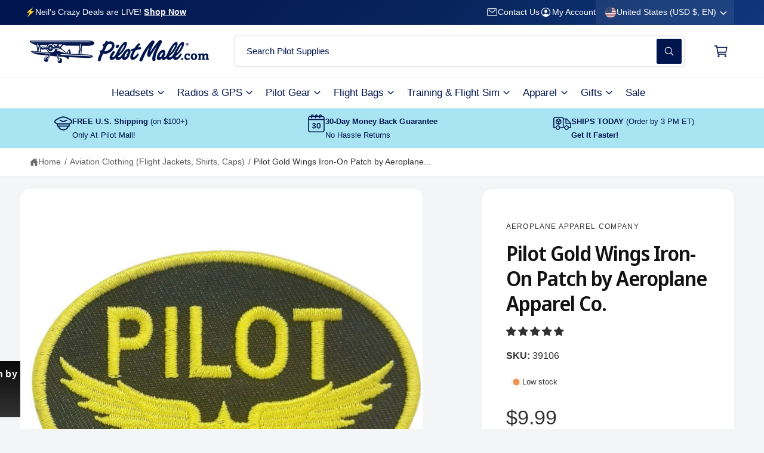

--- FILE ---
content_type: text/html; charset=utf-8
request_url: https://www.pilotmall.com/recommendations/products?limit=3&intent=complementary&product_id=1058250620971&section_id=template--17562966589483__main
body_size: 22905
content:
<section id="shopify-section-template--17562966589483__main" class="shopify-section section section-product-page"><product-info
  id="MainProduct-template--17562966589483__main"
  class="section__inner block gradient color-scheme-1 pt-0 pb-s05"
  data-section="template--17562966589483__main"
  data-product-id="1058250620971"
  data-update-url="true"
  data-url="/products/pilot-gold-wings-patch-iron-on-application"
  data-product-title="Pilot Gold Wings Iron-On Patch by Aeroplane Apparel Co."
>
  <link href="//www.pilotmall.com/cdn/shop/t/339/assets/section-main-product.css?v=6066596888879797561765439100" rel="stylesheet" type="text/css" media="all" />
  <link href="//www.pilotmall.com/cdn/shop/t/339/assets/component-accordion.css?v=180704418432000765351765439100" rel="stylesheet" type="text/css" media="all" />
  <link href="//www.pilotmall.com/cdn/shop/t/339/assets/component-price.css?v=169866451957412321261765439100" rel="stylesheet" type="text/css" media="all" />
  <link href="//www.pilotmall.com/cdn/shop/t/339/assets/component-slider.css?v=2947935458458542271765439100" rel="stylesheet" type="text/css" media="all" />
  <link href="//www.pilotmall.com/cdn/shop/t/339/assets/component-rating.css?v=48927154052079798981765439100" rel="stylesheet" type="text/css" media="all" />
  <link href="//www.pilotmall.com/cdn/shop/t/339/assets/component-deferred-media.css?v=85663185235560958941765439100" rel="stylesheet" type="text/css" media="all" />

  
<lazy-script data-watch-element=".product,.sticky-cta" src="//www.pilotmall.com/cdn/shop/t/339/assets/product-info.js?v=100642645809782480321765439100" defer="defer"></lazy-script><lazy-script data-watch-element=".product,.sticky-cta" src="//www.pilotmall.com/cdn/shop/t/339/assets/product-form.js?v=70087826341584989871765439100" defer="defer"></lazy-script>

  <div class="page-width"><div class="product grid bg-scroll grid--1-col
      product--medium
      product--left
      product--slider
      
        product--thumbnail_slider
      
      
        product--slider-desktop
      
      
        product--three-grid
      
      product--mobile-hide
      grid--2-col-desktop"
      data-product-handle="pilot-gold-wings-patch-iron-on-application"
      data-product-vendor="aeroplane-apparel-company"
      data-variant-status="in-stock"
    >

      <div class="grid__item product__media-wrapper">
        
<media-gallery
  id="MediaGallery-template--17562966589483__main"
  role="region"
  class=""
  aria-label="Gallery Viewer"
  data-num-images="2"
  data-desktop-layout="slider"
  data-active-variant-scroll="true"
  data-active-variant-scroll-on-change="true"
  data-active-media-border="true"
  data-zoom-level="3"
  style="--thumbnail-radius: 8px; --thumbnail-scale: 1.0; --media-scale: 1.0; --product-media-radius: 16px; --thumbnail-ratio-percent: 75.18796992481202%;"
>
  <div id="GalleryStatus-template--17562966589483__main" class="visually-hidden" role="status"></div>

  
  <slider-component id="GalleryViewer-template--17562966589483__main" class="slider-mobile-gutter"><a class="skip-to-content-link button visually-hidden quick-add-hidden no-scroll" href="#ProductInfo-template--17562966589483__main">
        Skip to product information
      </a><ul
      id="Slider-Gallery-template--17562966589483__main"
      class="product__media-list contains-media grid grid--peek list-unstyled slider slider--mobile
        
        
         slider--desktop slider__controls-always"
      role="list"
    ><li
          id="Slide-template--17562966589483__main-23839845580843"
          class="product__media-item grid__item slider__slide
             color-scheme-2 gradient
            
             is-active
            
            
            "
          data-media-id="template--17562966589483__main-23839845580843"
        >

<div
  class="product-media-container media-type-image media-fit-contain global-media-settings gradient hover-image-magnify-none"
  style="--ratio: 1; --ratio-percent: 100%; --preview-ratio: 1;"
>
  <modal-opener class="product__modal-opener product__modal-opener--image no-js-hidden" data-modal="#ProductModal-template--17562966589483__main">
    


<span class="loading__spinner hidden">
  <svg
    aria-hidden="true"
    focusable="false"
    class="spinner"
    viewBox="0 0 66 66"
    xmlns="http://www.w3.org/2000/svg"
  >
    <circle class="path" fill="none" stroke-width="6" cx="33" cy="33" r="30"></circle>
  </svg>
</span>
<div class="product__media media ratio media--transparent">
      <img src="//www.pilotmall.com/cdn/shop/products/pins-patches-lanyards-keychains-pilot-gold-wings-embroidered-patch-iron-on-application-31481880870955.jpg?v=1737776157&amp;width=1946" alt="Aeroplane Apparel Company Pins Patches Lanyards Keychains Pilot Gold Wings Embroidered Patch (Iron On Application)" srcset="//www.pilotmall.com/cdn/shop/products/pins-patches-lanyards-keychains-pilot-gold-wings-embroidered-patch-iron-on-application-31481880870955.jpg?v=1737776157&amp;width=246 246w, //www.pilotmall.com/cdn/shop/products/pins-patches-lanyards-keychains-pilot-gold-wings-embroidered-patch-iron-on-application-31481880870955.jpg?v=1737776157&amp;width=493 493w, //www.pilotmall.com/cdn/shop/products/pins-patches-lanyards-keychains-pilot-gold-wings-embroidered-patch-iron-on-application-31481880870955.jpg?v=1737776157&amp;width=600 600w, //www.pilotmall.com/cdn/shop/products/pins-patches-lanyards-keychains-pilot-gold-wings-embroidered-patch-iron-on-application-31481880870955.jpg?v=1737776157&amp;width=713 713w, //www.pilotmall.com/cdn/shop/products/pins-patches-lanyards-keychains-pilot-gold-wings-embroidered-patch-iron-on-application-31481880870955.jpg?v=1737776157&amp;width=823 823w, //www.pilotmall.com/cdn/shop/products/pins-patches-lanyards-keychains-pilot-gold-wings-embroidered-patch-iron-on-application-31481880870955.jpg?v=1737776157&amp;width=990 990w, //www.pilotmall.com/cdn/shop/products/pins-patches-lanyards-keychains-pilot-gold-wings-embroidered-patch-iron-on-application-31481880870955.jpg?v=1737776157&amp;width=1100 1100w, //www.pilotmall.com/cdn/shop/products/pins-patches-lanyards-keychains-pilot-gold-wings-embroidered-patch-iron-on-application-31481880870955.jpg?v=1737776157&amp;width=1206 1206w, //www.pilotmall.com/cdn/shop/products/pins-patches-lanyards-keychains-pilot-gold-wings-embroidered-patch-iron-on-application-31481880870955.jpg?v=1737776157&amp;width=1346 1346w, //www.pilotmall.com/cdn/shop/products/pins-patches-lanyards-keychains-pilot-gold-wings-embroidered-patch-iron-on-application-31481880870955.jpg?v=1737776157&amp;width=1426 1426w, //www.pilotmall.com/cdn/shop/products/pins-patches-lanyards-keychains-pilot-gold-wings-embroidered-patch-iron-on-application-31481880870955.jpg?v=1737776157&amp;width=1646 1646w, //www.pilotmall.com/cdn/shop/products/pins-patches-lanyards-keychains-pilot-gold-wings-embroidered-patch-iron-on-application-31481880870955.jpg?v=1737776157&amp;width=1946 1946w" width="1946" height="1946" loading="eager" class="object-contain image-magnify-none" fetchpriority="high" sizes="(min-width: 1360px) 990px,
  (min-width: 990px) calc(78.57142857142857vw - 10rem),
  (min-width: 750px) calc((100vw - 11.5rem) / 2), calc(100vw / 1 - 4rem)">
    </div>
    <button class="product__media-toggle product__media-zoom-none" type="button" aria-haspopup="dialog" data-media-section-id="template--17562966589483__main-23839845580843" data-media-id="23839845580843" tabindex="-1">
      <span class="visually-hidden">
        Open media 1 in modal
      </span>
    </button>
  </modal-opener></div>

        </li><li
          id="Slide-template--17562966589483__main-23839845679147"
          class="product__media-item grid__item slider__slide
             color-scheme-2 gradient
            
            
            
            
            "
          data-media-id="template--17562966589483__main-23839845679147"
        >

<div
  class="product-media-container media-type-image media-fit-contain global-media-settings gradient hover-image-magnify-none"
  style="--ratio: 1; --ratio-percent: 100%; --preview-ratio: 1;"
>
  <modal-opener class="product__modal-opener product__modal-opener--image no-js-hidden" data-modal="#ProductModal-template--17562966589483__main">
    


<span class="loading__spinner hidden">
  <svg
    aria-hidden="true"
    focusable="false"
    class="spinner"
    viewBox="0 0 66 66"
    xmlns="http://www.w3.org/2000/svg"
  >
    <circle class="path" fill="none" stroke-width="6" cx="33" cy="33" r="30"></circle>
  </svg>
</span>
<div class="product__media media ratio media--transparent">
      <img src="//www.pilotmall.com/cdn/shop/products/pins-patches-lanyards-keychains-pilot-gold-wings-embroidered-patch-iron-on-application-31481880969259.jpg?v=1737702894&amp;width=1946" alt="Aeroplane Apparel Company Pins Patches Lanyards Keychains Pilot Gold Wings Embroidered Patch (Iron On Application)" srcset="//www.pilotmall.com/cdn/shop/products/pins-patches-lanyards-keychains-pilot-gold-wings-embroidered-patch-iron-on-application-31481880969259.jpg?v=1737702894&amp;width=246 246w, //www.pilotmall.com/cdn/shop/products/pins-patches-lanyards-keychains-pilot-gold-wings-embroidered-patch-iron-on-application-31481880969259.jpg?v=1737702894&amp;width=493 493w, //www.pilotmall.com/cdn/shop/products/pins-patches-lanyards-keychains-pilot-gold-wings-embroidered-patch-iron-on-application-31481880969259.jpg?v=1737702894&amp;width=600 600w, //www.pilotmall.com/cdn/shop/products/pins-patches-lanyards-keychains-pilot-gold-wings-embroidered-patch-iron-on-application-31481880969259.jpg?v=1737702894&amp;width=713 713w, //www.pilotmall.com/cdn/shop/products/pins-patches-lanyards-keychains-pilot-gold-wings-embroidered-patch-iron-on-application-31481880969259.jpg?v=1737702894&amp;width=823 823w, //www.pilotmall.com/cdn/shop/products/pins-patches-lanyards-keychains-pilot-gold-wings-embroidered-patch-iron-on-application-31481880969259.jpg?v=1737702894&amp;width=990 990w, //www.pilotmall.com/cdn/shop/products/pins-patches-lanyards-keychains-pilot-gold-wings-embroidered-patch-iron-on-application-31481880969259.jpg?v=1737702894&amp;width=1100 1100w, //www.pilotmall.com/cdn/shop/products/pins-patches-lanyards-keychains-pilot-gold-wings-embroidered-patch-iron-on-application-31481880969259.jpg?v=1737702894&amp;width=1206 1206w, //www.pilotmall.com/cdn/shop/products/pins-patches-lanyards-keychains-pilot-gold-wings-embroidered-patch-iron-on-application-31481880969259.jpg?v=1737702894&amp;width=1346 1346w, //www.pilotmall.com/cdn/shop/products/pins-patches-lanyards-keychains-pilot-gold-wings-embroidered-patch-iron-on-application-31481880969259.jpg?v=1737702894&amp;width=1426 1426w, //www.pilotmall.com/cdn/shop/products/pins-patches-lanyards-keychains-pilot-gold-wings-embroidered-patch-iron-on-application-31481880969259.jpg?v=1737702894&amp;width=1646 1646w, //www.pilotmall.com/cdn/shop/products/pins-patches-lanyards-keychains-pilot-gold-wings-embroidered-patch-iron-on-application-31481880969259.jpg?v=1737702894&amp;width=1946 1946w" width="1946" height="1946" loading="lazy" class="object-contain image-magnify-none" fetchpriority="low" sizes="(min-width: 1360px) 990px,
  (min-width: 990px) calc(78.57142857142857vw - 10rem),
  (min-width: 750px) calc((100vw - 11.5rem) / 2), calc(100vw / 1 - 4rem)">
    </div>
    <button class="product__media-toggle product__media-zoom-none" type="button" aria-haspopup="dialog" data-media-section-id="template--17562966589483__main-23839845679147" data-media-id="23839845679147" tabindex="-1">
      <span class="visually-hidden">
        Open media 2 in modal
      </span>
    </button>
  </modal-opener></div>

        </li></ul>

    
<div class="slider-buttons no-js-hidden slider-buttons--show-mobile">
        <button
          type="button"
          class="slider-button button-control tap-target slider-button--prev"
          name="previous"
          aria-label="Slide left"
        >
          <svg xmlns="http://www.w3.org/2000/svg" aria-hidden="true" focusable="false" class="icon icon-caret"  viewBox="0 0 512 512">
  <path fill="none" stroke="currentColor" stroke-linecap="round" stroke-linejoin="round" d="M112 184l144 144 144-144" stroke-width="48"/>
</svg>
        </button>
        <div class="slider-counter caption visually-hidden">
          <span class="slider-counter--current">1</span>
          <span aria-hidden="true"> / </span>
          <span>of</span>
          <span class="slider-counter--total">2</span>
        </div>
        <button
          type="button"
          class="slider-button button-control tap-target slider-button--next"
          name="next"
          aria-label="Slide right"
        >
          <svg xmlns="http://www.w3.org/2000/svg" aria-hidden="true" focusable="false" class="icon icon-caret"  viewBox="0 0 512 512">
  <path fill="none" stroke="currentColor" stroke-linecap="round" stroke-linejoin="round" d="M112 184l144 144 144-144" stroke-width="48"/>
</svg>
        </button>
      </div></slider-component>
<slider-component
      id="GalleryThumbnails-template--17562966589483__main"
      class="thumbnail-slider slider-mobile-gutter
        
        hidden-xs
         thumbnail-slider--no-slide"
    >
      <button
        type="button"
        class="slider-button button-control tap-target slider-button--prev small-hide medium-hide large-up-hide"
        name="previous"
        aria-label="Slide left"
        aria-controls="GalleryThumbnails-template--17562966589483__main"
        data-step="3"
      >
        <svg xmlns="http://www.w3.org/2000/svg" aria-hidden="true" focusable="false" class="icon icon-caret"  viewBox="0 0 512 512">
  <path fill="none" stroke="currentColor" stroke-linecap="round" stroke-linejoin="round" d="M112 184l144 144 144-144" stroke-width="48"/>
</svg>
      </button>

      <ul
        id="Slider-Thumbnails-template--17562966589483__main"
        class="thumbnail-list list-unstyled slider slider--mobile
           slider--tablet-up
          "
      ><li
            id="Slide-Thumbnails-template--17562966589483__main-1"
            class="thumbnail-list__item slider__slide
               color-scheme-2 gradient"
            data-target="template--17562966589483__main-23839845580843"
            data-media-position="1"
          ><button
              class="thumbnail global-media-settings global-media-settings--no-shadow thumbnail--contain"
              aria-label="Load image 1 in gallery view"
              
                aria-current="true"
              
              data-media-id="template--17562966589483__main-23839845580843"
              aria-controls="GalleryViewer-template--17562966589483__main"
            >
              <img src="//www.pilotmall.com/cdn/shop/products/pins-patches-lanyards-keychains-pilot-gold-wings-embroidered-patch-iron-on-application-31481880870955.jpg?v=1737776157&amp;width=416" alt="Aeroplane Apparel Company Pins Patches Lanyards Keychains Pilot Gold Wings Embroidered Patch (Iron On Application)" srcset="//www.pilotmall.com/cdn/shop/products/pins-patches-lanyards-keychains-pilot-gold-wings-embroidered-patch-iron-on-application-31481880870955.jpg?v=1737776157&amp;width=54 54w, //www.pilotmall.com/cdn/shop/products/pins-patches-lanyards-keychains-pilot-gold-wings-embroidered-patch-iron-on-application-31481880870955.jpg?v=1737776157&amp;width=74 74w, //www.pilotmall.com/cdn/shop/products/pins-patches-lanyards-keychains-pilot-gold-wings-embroidered-patch-iron-on-application-31481880870955.jpg?v=1737776157&amp;width=104 104w, //www.pilotmall.com/cdn/shop/products/pins-patches-lanyards-keychains-pilot-gold-wings-embroidered-patch-iron-on-application-31481880870955.jpg?v=1737776157&amp;width=162 162w, //www.pilotmall.com/cdn/shop/products/pins-patches-lanyards-keychains-pilot-gold-wings-embroidered-patch-iron-on-application-31481880870955.jpg?v=1737776157&amp;width=208 208w, //www.pilotmall.com/cdn/shop/products/pins-patches-lanyards-keychains-pilot-gold-wings-embroidered-patch-iron-on-application-31481880870955.jpg?v=1737776157&amp;width=324 324w, //www.pilotmall.com/cdn/shop/products/pins-patches-lanyards-keychains-pilot-gold-wings-embroidered-patch-iron-on-application-31481880870955.jpg?v=1737776157&amp;width=416 416w" width="416" height="416" loading="lazy" fetchpriority="low" sizes="(min-width: 1360px) calc((693 - 4rem) / 3),
          (min-width: 990px) calc((55.0vw - 4rem) / 3),
          (min-width: 750px) calc((100vw - 15rem) / 4),
          calc((100vw - 8rem) / 3)" id="Thumbnail-template--17562966589483__main-1" class="">
            </button>
          </li><li
            id="Slide-Thumbnails-template--17562966589483__main-2"
            class="thumbnail-list__item slider__slide
               color-scheme-2 gradient"
            data-target="template--17562966589483__main-23839845679147"
            data-media-position="2"
          ><button
              class="thumbnail global-media-settings global-media-settings--no-shadow thumbnail--contain"
              aria-label="Load image 2 in gallery view"
              
              data-media-id="template--17562966589483__main-23839845679147"
              aria-controls="GalleryViewer-template--17562966589483__main"
            >
              <img src="//www.pilotmall.com/cdn/shop/products/pins-patches-lanyards-keychains-pilot-gold-wings-embroidered-patch-iron-on-application-31481880969259.jpg?v=1737702894&amp;width=416" alt="Aeroplane Apparel Company Pins Patches Lanyards Keychains Pilot Gold Wings Embroidered Patch (Iron On Application)" srcset="//www.pilotmall.com/cdn/shop/products/pins-patches-lanyards-keychains-pilot-gold-wings-embroidered-patch-iron-on-application-31481880969259.jpg?v=1737702894&amp;width=54 54w, //www.pilotmall.com/cdn/shop/products/pins-patches-lanyards-keychains-pilot-gold-wings-embroidered-patch-iron-on-application-31481880969259.jpg?v=1737702894&amp;width=74 74w, //www.pilotmall.com/cdn/shop/products/pins-patches-lanyards-keychains-pilot-gold-wings-embroidered-patch-iron-on-application-31481880969259.jpg?v=1737702894&amp;width=104 104w, //www.pilotmall.com/cdn/shop/products/pins-patches-lanyards-keychains-pilot-gold-wings-embroidered-patch-iron-on-application-31481880969259.jpg?v=1737702894&amp;width=162 162w, //www.pilotmall.com/cdn/shop/products/pins-patches-lanyards-keychains-pilot-gold-wings-embroidered-patch-iron-on-application-31481880969259.jpg?v=1737702894&amp;width=208 208w, //www.pilotmall.com/cdn/shop/products/pins-patches-lanyards-keychains-pilot-gold-wings-embroidered-patch-iron-on-application-31481880969259.jpg?v=1737702894&amp;width=324 324w, //www.pilotmall.com/cdn/shop/products/pins-patches-lanyards-keychains-pilot-gold-wings-embroidered-patch-iron-on-application-31481880969259.jpg?v=1737702894&amp;width=416 416w" width="416" height="416" loading="lazy" fetchpriority="low" sizes="(min-width: 1360px) calc((693 - 4rem) / 3),
          (min-width: 990px) calc((55.0vw - 4rem) / 3),
          (min-width: 750px) calc((100vw - 15rem) / 4),
          calc((100vw - 8rem) / 3)" id="Thumbnail-template--17562966589483__main-2" class="">
            </button>
          </li></ul>

      <button
        type="button"
        class="slider-button button-control tap-target slider-button--next small-hide medium-hide large-up-hide"
        name="next"
        aria-label="Slide right"
        aria-controls="GalleryThumbnails-template--17562966589483__main"
        data-step="3"
      >
        <svg xmlns="http://www.w3.org/2000/svg" aria-hidden="true" focusable="false" class="icon icon-caret"  viewBox="0 0 512 512">
  <path fill="none" stroke="currentColor" stroke-linecap="round" stroke-linejoin="round" d="M112 184l144 144 144-144" stroke-width="48"/>
</svg>
      </button>
    </slider-component></media-gallery>
      </div>

      <div class="product__info-wrapper grid__item">
        <section
          id="ProductInfo-template--17562966589483__main"
          class="product__info-container block"
        >
          <div class="product__info-container gradient color-scheme-2 product__info-padded product__info-padded-main border-radius-text-box card--shadow info-fullwidth-mob">

<div class="flash__sale quick-add-hidden" >
</div>



<p class="vendor__text t7  caption-with-letter-spacing " ><a class="un-underlined-link text-current" href="/collections/aeroplane-apparel-company">Aeroplane Apparel Company</a>
    </p>

<div class="product__title " ><h1 class="b-main-title h3  quick-add-hidden" data-product-title-id="1058250620971">
        Pilot Gold Wings Iron-On Patch by Aeroplane Apparel Co.
      </h1></div>


    <div id="shopify-block-AZmRjNE9SSTBsblVsO__judge_me_reviews_preview_badge_DHjXL6" class="shopify-block shopify-app-block">
<div class='jdgm-widget jdgm-preview-badge'
    data-id='1058250620971'
    data-template='manual-installation'>
  <div style='display:none' class='jdgm-prev-badge' data-average-rating='5.00' data-number-of-reviews='3' data-number-of-questions='0'> <span class='jdgm-prev-badge__stars' data-score='5.00' tabindex='0' aria-label='5.00 stars' role='button'> <span class='jdgm-star jdgm--on'></span><span class='jdgm-star jdgm--on'></span><span class='jdgm-star jdgm--on'></span><span class='jdgm-star jdgm--on'></span><span class='jdgm-star jdgm--on'></span> </span> <span class='jdgm-prev-badge__text'> 3 reviews </span> </div>
</div>




</div>
  






<p
    class="product__sku t3 no-js-hidden"
    id="Sku-template--17562966589483__main"
    role="status"
    data-label="SKU:"
    
  >39106</p>

<div>
    <div
      class="product__inventory product__inventory--pill t6 no-js-hidden"
      
      id="Inventory-template--17562966589483__main"
      role="status"
    ><svg width="20" height="20" aria-hidden="true" class="product-inventory--low">
              <circle class="bg-circle" cx="10" cy="10" r="10" fill="rgba(230,103,17, 0.3)"/>
              <circle cx="10" cy="10" r="6" stroke="rgb(255, 255, 255)" stroke-width="1" fill="rgba(230,103,17, 0.7)"/>
            </svg>Low stock</div>
  </div>

<span class="pm-ship-note" aria-live="polite"></span>





<div class="mb-15 no-js-hidden" id="price-template--17562966589483__main" aria-live="polite" aria-atomic="true" role="status" >

<div
    class="
      price h3-size"
    
      style="--price-sale-color: 164,14,38"
    
  >
    <div class="price__container"><div class="price__regular"><span class="visually-hidden visually-hidden--inline">Regular price</span>
          <span class="price-item price-item--regular">
            $9.99
          </span></div>

      <div class="price__sale">
        <span class="visually-hidden visually-hidden--inline">Sale price</span>
        <span class="price-item price-item--sale price-item--last">
          $9.99
        </span>
          <span class="visually-hidden visually-hidden--inline">Regular price</span>
          <span>
            <s class="price-item price-item--regular">
              
                $9.99
              
            </s>
          </span></div>

      <small class="unit-price caption hidden">
        <span class="visually-hidden">Unit price</span>
        <span class="price-item price-item--last">
          <span></span>
          <span aria-hidden="true">/</span>
          <span class="visually-hidden">&nbsp;per&nbsp;</span>
          <span>
          </span>
        </span>
      </small>
    </div>
  </div>
</div>
<div ><form method="post" action="/cart/add" id="product-form-installment-template--17562966589483__main" accept-charset="UTF-8" class="installment caption-large" enctype="multipart/form-data"><input type="hidden" name="form_type" value="product" /><input type="hidden" name="utf8" value="✓" /><input type="hidden" name="id" value="10887656833067">
        <shopify-payment-terms variant-id="10887656833067" shopify-meta="{&quot;type&quot;:&quot;product&quot;,&quot;currency_code&quot;:&quot;USD&quot;,&quot;country_code&quot;:&quot;US&quot;,&quot;variants&quot;:[{&quot;id&quot;:10887656833067,&quot;price_per_term&quot;:&quot;$4.99&quot;,&quot;full_price&quot;:&quot;$9.99&quot;,&quot;eligible&quot;:false,&quot;available&quot;:true,&quot;number_of_payment_terms&quot;:2}],&quot;min_price&quot;:&quot;$35.00&quot;,&quot;max_price&quot;:&quot;$30,000.00&quot;,&quot;financing_plans&quot;:[{&quot;min_price&quot;:&quot;$35.00&quot;,&quot;max_price&quot;:&quot;$49.99&quot;,&quot;terms&quot;:[{&quot;apr&quot;:0,&quot;loan_type&quot;:&quot;split_pay&quot;,&quot;installments_count&quot;:2}]},{&quot;min_price&quot;:&quot;$50.00&quot;,&quot;max_price&quot;:&quot;$149.99&quot;,&quot;terms&quot;:[{&quot;apr&quot;:0,&quot;loan_type&quot;:&quot;split_pay&quot;,&quot;installments_count&quot;:4}]},{&quot;min_price&quot;:&quot;$150.00&quot;,&quot;max_price&quot;:&quot;$999.99&quot;,&quot;terms&quot;:[{&quot;apr&quot;:0,&quot;loan_type&quot;:&quot;split_pay&quot;,&quot;installments_count&quot;:4},{&quot;apr&quot;:15,&quot;loan_type&quot;:&quot;interest&quot;,&quot;installments_count&quot;:3},{&quot;apr&quot;:15,&quot;loan_type&quot;:&quot;interest&quot;,&quot;installments_count&quot;:6},{&quot;apr&quot;:15,&quot;loan_type&quot;:&quot;interest&quot;,&quot;installments_count&quot;:12}]},{&quot;min_price&quot;:&quot;$1,000.00&quot;,&quot;max_price&quot;:&quot;$30,000.00&quot;,&quot;terms&quot;:[{&quot;apr&quot;:15,&quot;loan_type&quot;:&quot;interest&quot;,&quot;installments_count&quot;:3},{&quot;apr&quot;:15,&quot;loan_type&quot;:&quot;interest&quot;,&quot;installments_count&quot;:6},{&quot;apr&quot;:15,&quot;loan_type&quot;:&quot;interest&quot;,&quot;installments_count&quot;:12}]}],&quot;installments_buyer_prequalification_enabled&quot;:false,&quot;seller_id&quot;:190057}" ux-mode="iframe" show-new-buyer-incentive="false"></shopify-payment-terms>
<input type="hidden" name="product-id" value="1058250620971" /><input type="hidden" name="section-id" value="template--17562966589483__main" /></form></div>







    <div id="shopify-block-AbGxnNXhNMEswY2dmd__paywhirl_subscriptions_paywhirl_plan_selector_R9k7iy" class="shopify-block shopify-app-block">




  






























<!-- BEGIN app snippet: plan-selector-styles --><link href="https://cdn.shopify.com/extensions/019be552-6eaa-765e-8c50-f20e4282bc3a/shopwhirl-prod-env-107/assets/paywhirl-styles.css" rel="stylesheet" type="text/css" media="all">



<style>
  #shopify-block-AbGxnNXhNMEswY2dmd__paywhirl_subscriptions_paywhirl_plan_selector_R9k7iy .paywhirl-plan-selector {
    font-size: calc(max(1em, 16px) * var(--font-body-scale, 1) * 0.8125 * 1.0 );
  }
  :root {
    --paywhirl-theme-color: #00144d;
    
  }
</style>
<!-- END app snippet -->



 

<script>
  (function() {
    //  is an empty array in Liquid
    // even in eligible stores. It only disappears after encoding as JSON

    var product = {"id":1058250620971,"title":"Pilot Gold Wings Iron-On Patch by Aeroplane Apparel Co.","handle":"pilot-gold-wings-patch-iron-on-application","description":"\u003cp\u003e\u003cstrong\u003eThis pilot wings patch\u003c\/strong\u003e embodies the professional pride and aviation passion that define your identity as an aviator.\u003c\/p\u003e\u003cp\u003e\u003cstrong\u003eEffortless Iron-On Application\u003c\/strong\u003e\u003c\/p\u003e\u003cp\u003eThe aviation embroidered patch features an easy iron-on backing, transforming any garment into a statement of your flying credentials without the need for sewing skills.\u003c\/p\u003e\u003ch2\u003eAuthentic Design and Craftsmanship\u003c\/h2\u003e\u003cp\u003eDesigned by Aeroplane Apparel Company, this gold pilot wings iron-on showcases authentic embroidered craftsmanship with striking gold and black detailing that mirrors official aviation insignia. Whether you're wondering where to buy an embroidered gold wings pilot patch for your flight jacket or seeking the best iron-on pilot patches for jackets, this premium aviation collectible delivers the authentic look that active pilots and enthusiasts demand. The patch applies easily with a household iron, creating a permanent bond that withstands regular wear while maintaining its professional appearance.\u003c\/p\u003e\u003ch3\u003ePerfect Fit for Various Apparel\u003c\/h3\u003e\u003cp\u003eMeasuring 3⅛\" wide by 2⅛\" tall, this pilot badge patch fits perfectly on flight jackets, uniform shirts, aviation caps, or display boards. It's an ideal addition to any aviator's gear or collection. Aviation students celebrating milestones, seasoned pilots enhancing their apparel, and collectors seeking authentic aviation memorabilia will appreciate the versatility and quality that sets this patch apart from standard flight uniform patches. The embroidered construction ensures lasting durability while the iron-on backing eliminates the hassle of traditional sewing methods.\u003c\/p\u003e\u003cp\u003eElevate your aviation prestige with Aeroplane Apparel Co.'s authentic, easy iron-on Gold Wings patch, perfect for jackets, hats, or your collection—order yours today!\u003c\/p\u003e","published_at":"2018-02-28T17:37:56-05:00","created_at":"2018-02-28T17:37:57-05:00","vendor":"Aeroplane Apparel Company","type":"Pins Patches Lanyards Keychains","tags":["Apparel","Belts Cufflinks Ties Etc","Brand_Aeroplane Apparel Company","Collection_apparel","Collection_aviation-themed-clothing","Collection_aviation-themed-gifts","Collection_patches","Collection_popular-apparel-brands","DISCONTINUED","gifts-and-home-accents","Pins Patches Lanyards Keychains","Shop-Gifts-Under-25","SNFPPM","Wings"],"price":999,"price_min":999,"price_max":999,"available":true,"price_varies":false,"compare_at_price":999,"compare_at_price_min":999,"compare_at_price_max":999,"compare_at_price_varies":false,"variants":[{"id":10887656833067,"title":"Default Title","option1":"Default Title","option2":null,"option3":null,"sku":"39106","requires_shipping":true,"taxable":true,"featured_image":null,"available":true,"name":"Pilot Gold Wings Iron-On Patch by Aeroplane Apparel Co.","public_title":null,"options":["Default Title"],"price":999,"weight":109,"compare_at_price":999,"inventory_management":"shopify","barcode":"011586078857","requires_selling_plan":false,"selling_plan_allocations":[],"quantity_rule":{"min":1,"max":null,"increment":1}}],"images":["\/\/www.pilotmall.com\/cdn\/shop\/products\/pins-patches-lanyards-keychains-pilot-gold-wings-embroidered-patch-iron-on-application-31481880870955.jpg?v=1737776157","\/\/www.pilotmall.com\/cdn\/shop\/products\/pins-patches-lanyards-keychains-pilot-gold-wings-embroidered-patch-iron-on-application-31481880969259.jpg?v=1737702894"],"featured_image":"\/\/www.pilotmall.com\/cdn\/shop\/products\/pins-patches-lanyards-keychains-pilot-gold-wings-embroidered-patch-iron-on-application-31481880870955.jpg?v=1737776157","options":["Title"],"media":[{"alt":"Aeroplane Apparel Company Pins Patches Lanyards Keychains Pilot Gold Wings Embroidered Patch (Iron On Application)","id":23839845580843,"position":1,"preview_image":{"aspect_ratio":1.0,"height":1200,"width":1200,"src":"\/\/www.pilotmall.com\/cdn\/shop\/products\/pins-patches-lanyards-keychains-pilot-gold-wings-embroidered-patch-iron-on-application-31481880870955.jpg?v=1737776157"},"aspect_ratio":1.0,"height":1200,"media_type":"image","src":"\/\/www.pilotmall.com\/cdn\/shop\/products\/pins-patches-lanyards-keychains-pilot-gold-wings-embroidered-patch-iron-on-application-31481880870955.jpg?v=1737776157","width":1200},{"alt":"Aeroplane Apparel Company Pins Patches Lanyards Keychains Pilot Gold Wings Embroidered Patch (Iron On Application)","id":23839845679147,"position":2,"preview_image":{"aspect_ratio":1.0,"height":1550,"width":1550,"src":"\/\/www.pilotmall.com\/cdn\/shop\/products\/pins-patches-lanyards-keychains-pilot-gold-wings-embroidered-patch-iron-on-application-31481880969259.jpg?v=1737702894"},"aspect_ratio":1.0,"height":1550,"media_type":"image","src":"\/\/www.pilotmall.com\/cdn\/shop\/products\/pins-patches-lanyards-keychains-pilot-gold-wings-embroidered-patch-iron-on-application-31481880969259.jpg?v=1737702894","width":1550}],"requires_selling_plan":false,"selling_plan_groups":[],"content":"\u003cp\u003e\u003cstrong\u003eThis pilot wings patch\u003c\/strong\u003e embodies the professional pride and aviation passion that define your identity as an aviator.\u003c\/p\u003e\u003cp\u003e\u003cstrong\u003eEffortless Iron-On Application\u003c\/strong\u003e\u003c\/p\u003e\u003cp\u003eThe aviation embroidered patch features an easy iron-on backing, transforming any garment into a statement of your flying credentials without the need for sewing skills.\u003c\/p\u003e\u003ch2\u003eAuthentic Design and Craftsmanship\u003c\/h2\u003e\u003cp\u003eDesigned by Aeroplane Apparel Company, this gold pilot wings iron-on showcases authentic embroidered craftsmanship with striking gold and black detailing that mirrors official aviation insignia. Whether you're wondering where to buy an embroidered gold wings pilot patch for your flight jacket or seeking the best iron-on pilot patches for jackets, this premium aviation collectible delivers the authentic look that active pilots and enthusiasts demand. The patch applies easily with a household iron, creating a permanent bond that withstands regular wear while maintaining its professional appearance.\u003c\/p\u003e\u003ch3\u003ePerfect Fit for Various Apparel\u003c\/h3\u003e\u003cp\u003eMeasuring 3⅛\" wide by 2⅛\" tall, this pilot badge patch fits perfectly on flight jackets, uniform shirts, aviation caps, or display boards. It's an ideal addition to any aviator's gear or collection. Aviation students celebrating milestones, seasoned pilots enhancing their apparel, and collectors seeking authentic aviation memorabilia will appreciate the versatility and quality that sets this patch apart from standard flight uniform patches. The embroidered construction ensures lasting durability while the iron-on backing eliminates the hassle of traditional sewing methods.\u003c\/p\u003e\u003cp\u003eElevate your aviation prestige with Aeroplane Apparel Co.'s authentic, easy iron-on Gold Wings patch, perfect for jackets, hats, or your collection—order yours today!\u003c\/p\u003e"};

    if (typeof product.selling_plan_groups === 'undefined') {
      console.log("This shop is not eligible for subscriptions. Please make sure to be using Shopify Payments");
    }
  })();
</script>




</div>
  



    <div id="shopify-block-AVDQ5SkNVQmdSYTlkV__bogos_io_free_gift_gift_thumbnail_view_tat9Et" class="shopify-block shopify-app-block bogos-gift-thumbnail-view-block"><div id="secomapp_freegifts_version" class="sca-fg-form-thumbnail-product-page"
     data-version="3.0">
</div>



<div class="bogos-gift-thumbnail-view"></div>


</div>
  




<div ><product-form
      class="product-form"
      data-hide-errors="false"
      data-section-id="template--17562966589483__main"
    >
      <div class="product-form__error-message-wrapper" role="alert" hidden>
        <svg xmlns="http://www.w3.org/2000/svg" class="icon icon-error" viewBox="0 0 512 512" style="color: red;">
  <path d="M448 256c0-106-86-192-192-192S64 150 64 256s86 192 192 192 192-86 192-192z" fill="none" stroke="currentColor"
        stroke-miterlimit="10" stroke-width="32"/>
  <path d="M250.26 166.05L256 288l5.73-121.95a5.74 5.74 0 00-5.79-6h0a5.74 5.74 0 00-5.68 6z" fill="none"
        stroke="currentColor" stroke-linecap="round" stroke-linejoin="round" stroke-width="32"/>
  <path d="M256 367.91a20 20 0 1120-20 20 20 0 01-20 20z" fill="currentColor"/>
</svg>
        <span class="product-form__error-message"></span>
      </div><form method="post" action="/cart/add" id="product-form-template--17562966589483__main" accept-charset="UTF-8" class="form main-atc-form" enctype="multipart/form-data" data-type="add-to-cart-form" data-show-price="false"><input type="hidden" name="form_type" value="product" /><input type="hidden" name="utf8" value="✓" /><input
          type="hidden"
          name="id"
          value="10887656833067"
            
          class="product-variant-id"
        ><div id="hulkapps_custom_options_1058250620971"></div>

        <div class="product-form__buttons" style="--font-button-case: uppercase;--font-button-font-weight: bold;"><div class="flex gap-1 w-full"><div class="pb-1">
                <quantity-input class="quantity button--secondary quantity--squidge h-full" data-url="/products/pilot-gold-wings-patch-iron-on-application" data-section="template--17562966589483__main">
                  <input
                    class="quantity__input"
                    type="number"
                    name="quantity"
                    id="Quantity-template--17562966589483__main-inline"
                    data-cart-quantity=""
                    data-min="1"
                    min="1"
                    
                    step="1"
                    value="1"
                    form="product-form-template--17562966589483__main"
                    aria-label="Quantity for ProductDrop"
                    data-target="quantity-input-10887656833067"
                  />
                  <label class="visually-hidden" for="Quantity-template--17562966589483__main-inline">
                    Quantity
                  </label>
                  <button class="quantity__button quantity__button-increase tap-target--small no-js-hidden" name="plus" type="button" data-target="increment-10887656833067">
                    <span class="visually-hidden">Increase quantity for Pilot Gold Wings Iron-On Patch by Aeroplane Apparel Co.</span>
                    <svg xmlns="http://www.w3.org/2000/svg" aria-hidden="true" focusable="false" class="icon icon-caret"  viewBox="0 0 512 512">
  <path fill="none" stroke="currentColor" stroke-linecap="round" stroke-linejoin="round" d="M112 184l144 144 144-144" stroke-width="48"/>
</svg>
                  </button>
                  <button class="quantity__button quantity__button-decrease tap-target--small no-js-hidden" name="minus" type="button" data-target="decrement-10887656833067">
                    <span class="visually-hidden">Decrease quantity for Pilot Gold Wings Iron-On Patch by Aeroplane Apparel Co.</span>
                    <svg xmlns="http://www.w3.org/2000/svg" aria-hidden="true" focusable="false" class="icon icon-caret"  viewBox="0 0 512 512">
  <path fill="none" stroke="currentColor" stroke-linecap="round" stroke-linejoin="round" d="M112 184l144 144 144-144" stroke-width="48"/>
</svg>
                  </button>
                </quantity-input>
              </div><div class="grow">
              <button
                id="ProductSubmitButton-template--17562966589483__main"
                type="submit"
                name="add"
                
                class="product-form__submit button button--full-width
                   font-bold
                  button--primary
                   button-with-icon
                  "
                  
              ><svg
    class="icon icon--cart relative custom-icon"
    aria-hidden="true"
    focusable="false"
    xmlns="http://www.w3.org/2000/svg"
    width="20"
    height="20"
    viewBox="0 0 512 512"
  >
        <circle cx="176" cy="416" r="16" stroke-linecap="round" stroke-linejoin="round" class="fill-none stroke-width-standard"></circle><circle cx="400" cy="416" r="16" stroke-linecap="round" stroke-linejoin="round" class="fill-none stroke-width-standard"></circle><path stroke-linecap="round" stroke-linejoin="round" d="M48 80h64l48 272h256" class="fill-none stroke-width-standard"></path><path d="M160 288h249.44a8 8 0 007.85-6.43l28.8-144a8 8 0 00-7.85-9.57H128" stroke-linecap="round" stroke-linejoin="round" class="fill-none stroke-width-standard"></path>
    </svg><span>Add to cart
</span>

<span class="loading__spinner hidden">
  <svg
    aria-hidden="true"
    focusable="false"
    class="spinner"
    viewBox="0 0 66 66"
    xmlns="http://www.w3.org/2000/svg"
  >
    <circle class="path" fill="none" stroke-width="6" cx="33" cy="33" r="30"></circle>
  </svg>
</span>
</button>
            </div>
          </div></div><input type="hidden" name="product-id" value="1058250620971" /><input type="hidden" name="section-id" value="template--17562966589483__main" /></form></product-form></div>


<custom-accordion class="product__accordion accordion border-top border-bottom" >
      <details id="Details-collapsible_tab_3PmqUm-template--17562966589483__main" open>
        <summary>
          <div class="summary__title">
            
              <div class="accordion__image t2">
                
                  <svg
    class="icon icon--ribbon icon-accordion custom-icon"
    aria-hidden="true"
    focusable="false"
    xmlns="http://www.w3.org/2000/svg"
    width="20"
    height="20"
    viewBox="0 0 512 512"
  >
        <circle cx="256" cy="160" r="128" stroke-linecap="round" stroke-linejoin="round" class="fill-none stroke-width-standard"></circle><path d="M143.65 227.82L48 400l86.86-.42a16 16 0 0113.82 7.8L192 480l88.33-194.32" stroke-linecap="round" stroke-linejoin="round" class="fill-none stroke-width-standard"></path><path d="M366.54 224L464 400l-86.86-.42a16 16 0 00-13.82 7.8L320 480l-64-140.8" stroke-linecap="round" stroke-linejoin="round" class="fill-none stroke-width-standard"></path><circle cx="256" cy="160" r="64" stroke-linecap="round" stroke-linejoin="round" class="fill-none stroke-width-standard"></circle>
    </svg>
                
              </div>
            
            <h2 class="accordion__title inline-richtext font-normal text-body t2">
              Benefits
            </h2>
          </div>
          <svg xmlns="http://www.w3.org/2000/svg" aria-hidden="true" focusable="false" class="icon icon-caret"  viewBox="0 0 512 512">
  <path fill="none" stroke="currentColor" stroke-linecap="round" stroke-linejoin="round" d="M112 184l144 144 144-144" stroke-width="48"/>
</svg>
        </summary>
        <div class="custom-accordion__panel custom-scrollbar" id="ProductAccordion-collapsible_tab_3PmqUm-template--17562966589483__main">
          <div class="flex">
            
              <div class="accordion__content--spacer  shrink-0"></div>
            
            <div class="accordion__content rte">
              <div class="metafield-rich_text_field"><ul><li><strong>Authentic Design:</strong> Flaunt your pilot status with a classic gold wings design.</li><li><strong>Easy Application:</strong> Iron-on backing allows for quick and simple attachment.</li><li><strong>High-Quality Embroidery:</strong> Crafted for durability and a touch of class.</li><li><strong>Collectible Item:</strong> A perfect addition to any aviation enthusiast&#39;s collection.</li><li><strong>Perfect Size:</strong> Measures 3 1/8&quot; wide x 2 1/8&quot; tall, ideal for hats, shirts, or jackets.</li></ul></div>
              
              
            </div>
          </div>
        </div>
      </details>
    </custom-accordion>

<custom-accordion class="product__accordion accordion border-top border-bottom" >
      <details id="Details-collapsible-row-0-template--17562966589483__main">
        <summary>
          <div class="summary__title">
            
              <div class="accordion__image t2">
                
                  <svg
    class="icon icon--box icon-accordion standard-icon"
    aria-hidden="true"
    focusable="false"
    xmlns="http://www.w3.org/2000/svg"
    width="20"
    height="20"
    viewBox="0 0 20 20"
  ><path d="M9.69502 0.6786C9.91338 0.601796 10.1516 0.603123 10.3691 0.682353L18.2151 3.54058C18.61 3.68445 18.8728 4.05988 18.8728 4.48018V14.4287C18.8728 14.8074 18.6588 15.1537 18.32 15.3231L10.4731 19.2465C10.196 19.385 9.87022 19.3873 9.59117 19.2526L1.45405 15.3244C1.10843 15.1576 0.888794 14.8076 0.888794 14.4239V4.48434C0.888794 4.05997 1.15665 3.68181 1.55699 3.541L9.69502 0.6786ZM6.07999 3.01017L2.5346 4.25719L10.149 7.63545L13.5692 6.118L6.07999 3.01017ZM6.78606 2.76183L14.1997 5.83828L17.5367 4.35774L10.0268 1.62195L6.78606 2.76183ZM1.88879 14.4239L1.88879 5.06467L9.64898 8.50762V18.1701L1.88879 14.4239ZM17.8728 14.4287L10.649 18.0405V8.50762L17.8728 5.30263V14.4287Z" fill-rule="evenodd"/></svg>
                
              </div>
            
            <h2 class="accordion__title inline-richtext font-medium text-body t2">
              Shipping &amp; Delivery
            </h2>
          </div>
          <svg xmlns="http://www.w3.org/2000/svg" aria-hidden="true" focusable="false" class="icon icon-caret"  viewBox="0 0 512 512">
  <path fill="none" stroke="currentColor" stroke-linecap="round" stroke-linejoin="round" d="M112 184l144 144 144-144" stroke-width="48"/>
</svg>
        </summary>
        <div class="custom-accordion__panel custom-scrollbar" id="ProductAccordion-collapsible-row-0-template--17562966589483__main">
          <div class="flex">
            
              <div class="accordion__content--spacer  shrink-0"></div>
            
            <div class="accordion__content rte">
              <ul><li><strong>Free Shipping:</strong> Enjoy <strong>FREE</strong> Ground Shipping on all Continental U.S. orders over $100.<strong> (That's money saved that you can put toward your next flight!)</strong></li><li><strong>Rapid Dispatch:</strong> Orders placed by <strong>3 PM ET (Mon-Fri)</strong> ship the same business day, ensuring the fastest possible delivery.</li><li><strong>Control Your Delivery:</strong> Select your ideal delivery speed, from cost-effective economy options to guaranteed express delivery, directly at checkout.</li><li><strong>No Hidden Costs:</strong> See all final shipping costs and estimated delivery dates upfront-no surprises will be added after you purchase.</li><li><strong>Stay Informed:</strong> A tracking link is automatically emailed to you the moment your package leaves our warehouse, so you can monitor its journey.</li><li><strong>We're Here to Help:</strong> Have questions about delivery times or specific shipping needs? Our expert support team is ready to assist you.</li></ul>
              
              
            </div>
          </div>
        </div>
      </details>
    </custom-accordion>

<custom-accordion class="product__accordion accordion border-top border-bottom" >
      <details id="Details-collapsible-row-2-template--17562966589483__main">
        <summary>
          <div class="summary__title">
            
              <div class="accordion__image t2">
                
                  <svg
    class="icon icon--return icon-accordion custom-icon"
    aria-hidden="true"
    focusable="false"
    xmlns="http://www.w3.org/2000/svg"
    width="20"
    height="20"
    viewBox="0 0 512 512"
  >
      <path d="M240 424v-96c116.4 0 159.39 33.76 208 96 0-119.23-39.57-240-208-240V88L64 256z" stroke-linejoin="round" class="fill-none stroke-width-standard"></path>
    </svg>
                
              </div>
            
            <h2 class="accordion__title inline-richtext font-medium text-body t2">
              Returns
            </h2>
          </div>
          <svg xmlns="http://www.w3.org/2000/svg" aria-hidden="true" focusable="false" class="icon icon-caret"  viewBox="0 0 512 512">
  <path fill="none" stroke="currentColor" stroke-linecap="round" stroke-linejoin="round" d="M112 184l144 144 144-144" stroke-width="48"/>
</svg>
        </summary>
        <div class="custom-accordion__panel custom-scrollbar" id="ProductAccordion-collapsible-row-2-template--17562966589483__main">
          <div class="flex">
            
              <div class="accordion__content--spacer  shrink-0"></div>
            
            <div class="accordion__content rte">
              <ul><li><strong>Easy 30-Day Returns:</strong> Return most items within 30 days for a full refund (excludes shipping and handling). <a href="https://www.pilotmall.com/pages/merchandise-return-policy-request-form" title="Return Policy">Read Return Policy</a></li><li> <strong>Free Exchange Shipping: </strong>Exchange items or get store credit with free return shipping in the continental US (Excluding Flight Sim, Luggage & Oversize Items).</li><li> <strong>Simple Process: </strong>Contact us for an RMA number to start your return, with a 7-day window to postmark your item.</li><li> <strong>Condition Requirements: </strong>Returns must be in new, original packaging, including all accessories and promotional items.</li></ul>
              
              
            </div>
          </div>
        </div>
      </details>
    </custom-accordion></div>
                    <div class="product__info-container product__info-panel  quick-add-hidden"
                      
                      
                    >



<product-recommendations class="complementary-products quick-add-hidden relative no-js-hidden"
                         data-url="/recommendations/products?limit=3&intent=complementary"
                         data-section-id="template--17562966589483__main"
                         data-product-id="1058250620971"
><aside aria-label="Complementary products" >
      <div class="complementary-products__container">
              <div class="summary__title flex justify-between"><h2 class="complementary-products__label m-0 text-body t2 font-bold">Aviators Also Added</h2><div class="carousel-buttons"></div>
              </div>
              <ul class="has-complementary-products mini-card-list gradient color-scheme-2 flex flex-col border-radius-text-box overflow-hidden list-unstyled"
                  style="--spacer-color:243,245,246"><li>
                    
<product-card class="block card-wrapper product-card-wrapper">
    <div
      class="
        product-card card card--card card--shape-adapt card--text-left card--media
         color-scheme-2 gradient
        
         card--horizontal  card--horizontal-mini
        
        
      "
      style="--ratio-percent: 100.0%;"
      data-product-handle="id-rather-be-flying-patch-iron-on-application"
      data-product-vendor="aeroplane-apparel-company"
      
    >
      <div
        class="card__inner
           self-start
          
          "
        style="--ratio-percent: 100.0%;"
      ><div class="card__media">
            <div class="media media--transparent">
              
              <img
                srcset="//www.pilotmall.com/cdn/shop/products/pins-patches-lanyards-keychains-i-d-rather-be-flying-embroidered-patch-iron-on-application-31481820610603.jpg?v=1737792894&width=165 165w,//www.pilotmall.com/cdn/shop/products/pins-patches-lanyards-keychains-i-d-rather-be-flying-embroidered-patch-iron-on-application-31481820610603.jpg?v=1737792894&width=360 360w,//www.pilotmall.com/cdn/shop/products/pins-patches-lanyards-keychains-i-d-rather-be-flying-embroidered-patch-iron-on-application-31481820610603.jpg?v=1737792894&width=533 533w,//www.pilotmall.com/cdn/shop/products/pins-patches-lanyards-keychains-i-d-rather-be-flying-embroidered-patch-iron-on-application-31481820610603.jpg?v=1737792894&width=720 720w,//www.pilotmall.com/cdn/shop/products/pins-patches-lanyards-keychains-i-d-rather-be-flying-embroidered-patch-iron-on-application-31481820610603.jpg?v=1737792894&width=940 940w,//www.pilotmall.com/cdn/shop/products/pins-patches-lanyards-keychains-i-d-rather-be-flying-embroidered-patch-iron-on-application-31481820610603.jpg?v=1737792894&width=1066 1066w,//www.pilotmall.com/cdn/shop/products/pins-patches-lanyards-keychains-i-d-rather-be-flying-embroidered-patch-iron-on-application-31481820610603.jpg?v=1737792894 1200w
                "
                src="//www.pilotmall.com/cdn/shop/products/pins-patches-lanyards-keychains-i-d-rather-be-flying-embroidered-patch-iron-on-application-31481820610603.jpg?v=1737792894&width=220"
                sizes="(min-width: 1360px) 307px, (min-width: 990px) calc((100vw - 130px) / 4), (min-width: 750px) calc((100vw - 120px) / 3), calc((50vw - 35px) / 2)"
                alt="Aeroplane Apparel Company Pins Patches Lanyards Keychains I&#39;d Rather Be Flying Embroidered Patch (Iron On Application)"
                class="card__image motion-reduce object-center
                   object-contain"
                
                  loading="lazy"
                  fetchpriority="low"
                
                width="1200"
                height="1200"
              >
              
</div>
          </div><div class="card__content card__content--badge"></div></div>
      <div class="card__content">
        <div class="card__information grow"><h3
            class="card__heading text-body t2 font-medium"
            
              id="title-template--17562966589483__main-1058250588203"
            
          >
            <a
              href="/products/id-rather-be-flying-patch-iron-on-application?pr_prod_strat=pinned&pr_rec_id=7fdd4076f&pr_rec_pid=1058250588203&pr_ref_pid=1058250620971&pr_seq=uniform"
              id="CardLink-template--17562966589483__main-1058250588203"
              class="full-unstyled-link t3 none"
              
            >
              I&#39;d Rather Be Flying Iron-On Patch by Aeroplane Apparel Co.
            </a>
          </h3><div class="card-information">
            

<div
    class="
      price t3 none"
    
  >
    <div class="price__container"><div class="price__regular"><span class="visually-hidden visually-hidden--inline">Regular price</span>
          <span class="price-item price-item--regular">
            $9.99
          </span></div>

      <div class="price__sale">
        <span class="visually-hidden visually-hidden--inline">Sale price</span>
        <span class="price-item price-item--sale price-item--last">
          $9.99
        </span>
          <span class="visually-hidden visually-hidden--inline">Regular price</span>
          <span>
            <s class="price-item price-item--regular">
              
                $9.99
              
            </s>
          </span></div>

      <small class="unit-price caption hidden">
        <span class="visually-hidden">Unit price</span>
        <span class="price-item price-item--last">
          <span></span>
          <span aria-hidden="true">/</span>
          <span class="visually-hidden">&nbsp;per&nbsp;</span>
          <span>
          </span>
        </span>
      </small>
    </div>
  </div>


          </div>


        </div>

        
</div></div>
  </product-card>
                  </li><li>
                    
<product-card class="block card-wrapper product-card-wrapper">
    <div
      class="
        product-card card card--card card--shape-adapt card--text-left card--media
         color-scheme-2 gradient
        
         card--horizontal  card--horizontal-mini
        
        
      "
      style="--ratio-percent: 100.0%;"
      data-product-handle="captain-gold-wings-patch-iron-on-application"
      data-product-vendor="aeroplane-apparel-company"
      
    >
      <div
        class="card__inner
           self-start
          
          "
        style="--ratio-percent: 100.0%;"
      ><div class="card__media">
            <div class="media media--transparent">
              
              <img
                srcset="//www.pilotmall.com/cdn/shop/products/pins-patches-lanyards-keychains-captain-gold-wings-embroidered-patch-iron-on-application-31481696813099.jpg?v=1737771652&width=165 165w,//www.pilotmall.com/cdn/shop/products/pins-patches-lanyards-keychains-captain-gold-wings-embroidered-patch-iron-on-application-31481696813099.jpg?v=1737771652&width=360 360w,//www.pilotmall.com/cdn/shop/products/pins-patches-lanyards-keychains-captain-gold-wings-embroidered-patch-iron-on-application-31481696813099.jpg?v=1737771652&width=533 533w,//www.pilotmall.com/cdn/shop/products/pins-patches-lanyards-keychains-captain-gold-wings-embroidered-patch-iron-on-application-31481696813099.jpg?v=1737771652&width=720 720w,//www.pilotmall.com/cdn/shop/products/pins-patches-lanyards-keychains-captain-gold-wings-embroidered-patch-iron-on-application-31481696813099.jpg?v=1737771652&width=940 940w,//www.pilotmall.com/cdn/shop/products/pins-patches-lanyards-keychains-captain-gold-wings-embroidered-patch-iron-on-application-31481696813099.jpg?v=1737771652&width=1066 1066w,//www.pilotmall.com/cdn/shop/products/pins-patches-lanyards-keychains-captain-gold-wings-embroidered-patch-iron-on-application-31481696813099.jpg?v=1737771652 1200w
                "
                src="//www.pilotmall.com/cdn/shop/products/pins-patches-lanyards-keychains-captain-gold-wings-embroidered-patch-iron-on-application-31481696813099.jpg?v=1737771652&width=220"
                sizes="(min-width: 1360px) 307px, (min-width: 990px) calc((100vw - 130px) / 4), (min-width: 750px) calc((100vw - 120px) / 3), calc((50vw - 35px) / 2)"
                alt="Aeroplane Apparel Company Pins Patches Lanyards Keychains Captain Gold Wings Embroidered Patch (Iron On Application)"
                class="card__image motion-reduce object-center
                   object-contain"
                
                  loading="lazy"
                  fetchpriority="low"
                
                width="1200"
                height="1200"
              >
              
</div>
          </div><div class="card__content card__content--badge"></div></div>
      <div class="card__content">
        <div class="card__information grow"><h3
            class="card__heading text-body t2 font-medium"
            
              id="title-template--17562966589483__main-1058259697707"
            
          >
            <a
              href="/products/captain-gold-wings-patch-iron-on-application?pr_prod_strat=pinned&pr_rec_id=7fdd4076f&pr_rec_pid=1058259697707&pr_ref_pid=1058250620971&pr_seq=uniform"
              id="CardLink-template--17562966589483__main-1058259697707"
              class="full-unstyled-link t3 none"
              
            >
              Captain Gold Wings Iron-On Patch by Aeroplane Apparel Co.
            </a>
          </h3><div class="card-information">
            

<div
    class="
      price t3 none"
    
  >
    <div class="price__container"><div class="price__regular"><span class="visually-hidden visually-hidden--inline">Regular price</span>
          <span class="price-item price-item--regular">
            $9.99
          </span></div>

      <div class="price__sale">
        <span class="visually-hidden visually-hidden--inline">Sale price</span>
        <span class="price-item price-item--sale price-item--last">
          $9.99
        </span>
          <span class="visually-hidden visually-hidden--inline">Regular price</span>
          <span>
            <s class="price-item price-item--regular">
              
                $9.99
              
            </s>
          </span></div>

      <small class="unit-price caption hidden">
        <span class="visually-hidden">Unit price</span>
        <span class="price-item price-item--last">
          <span></span>
          <span aria-hidden="true">/</span>
          <span class="visually-hidden">&nbsp;per&nbsp;</span>
          <span>
          </span>
        </span>
      </small>
    </div>
  </div>


          </div>


        </div>

        
</div></div>
  </product-card>
                  </li><li>
                    
<product-card class="block card-wrapper product-card-wrapper">
    <div
      class="
        product-card card card--card card--shape-adapt card--text-left card--media
         color-scheme-2 gradient
        
         card--horizontal  card--horizontal-mini
        
        
      "
      style="--ratio-percent: 100.0%;"
      data-product-handle="i-love-flying-bumper"
      data-product-vendor="flying-aero-shop"
      
    >
      <div
        class="card__inner
           self-start
          
          "
        style="--ratio-percent: 100.0%;"
      ><div class="card__media">
            <div class="media media--transparent">
              
              <img
                srcset="//www.pilotmall.com/cdn/shop/products/souvenirs-i-love-flying-bumper-stickers-31481820119083.jpg?v=1737793059&width=165 165w,//www.pilotmall.com/cdn/shop/products/souvenirs-i-love-flying-bumper-stickers-31481820119083.jpg?v=1737793059&width=360 360w,//www.pilotmall.com/cdn/shop/products/souvenirs-i-love-flying-bumper-stickers-31481820119083.jpg?v=1737793059 500w
                "
                src="//www.pilotmall.com/cdn/shop/products/souvenirs-i-love-flying-bumper-stickers-31481820119083.jpg?v=1737793059&width=220"
                sizes="(min-width: 1360px) 307px, (min-width: 990px) calc((100vw - 130px) / 4), (min-width: 750px) calc((100vw - 120px) / 3), calc((50vw - 35px) / 2)"
                alt="Flying Aero Shop Souvenirs I Love Flying Bumper Stickers"
                class="card__image motion-reduce object-center
                   object-contain"
                
                  loading="lazy"
                  fetchpriority="low"
                
                width="500"
                height="500"
              >
              
</div>
          </div><div class="card__content card__content--badge"></div></div>
      <div class="card__content">
        <div class="card__information grow"><h3
            class="card__heading text-body t2 font-medium"
            
              id="title-template--17562966589483__main-1058320416811"
            
          >
            <a
              href="/products/i-love-flying-bumper?pr_prod_strat=pinned&pr_rec_id=7fdd4076f&pr_rec_pid=1058320416811&pr_ref_pid=1058250620971&pr_seq=uniform"
              id="CardLink-template--17562966589483__main-1058320416811"
              class="full-unstyled-link t3 none"
              
            >
              I Love Flying Bumper Stickers
            </a>
          </h3><div class="card-information">
            

<div
    class="
      price t3 none price--on-sale"
    
  >
    <div class="price__container"><div class="price__regular"><span class="visually-hidden visually-hidden--inline">Regular price</span>
          <span class="price-item price-item--regular">
            $4.95
          </span></div>

      <div class="price__sale">
        <span class="visually-hidden visually-hidden--inline">Sale price</span>
        <span class="price-item price-item--sale price-item--last">
          $4.95
        </span>
          <span class="visually-hidden visually-hidden--inline">Regular price</span>
          <span>
            <s class="price-item price-item--regular">
              
                $9.95
              
            </s>
          </span></div>

      <small class="unit-price caption hidden">
        <span class="visually-hidden">Unit price</span>
        <span class="price-item price-item--last">
          <span></span>
          <span aria-hidden="true">/</span>
          <span class="visually-hidden">&nbsp;per&nbsp;</span>
          <span>
          </span>
        </span>
      </small>
    </div>
  </div>


          </div>


        </div>

        
</div></div>
  </product-card>
                  </li></ul>
            
</div>
    </aside></product-recommendations><link rel="stylesheet" href="//www.pilotmall.com/cdn/shop/t/339/assets/component-card.css?v=120862181930425406131765439100" media="print" onload="this.media='all'">
<link rel="stylesheet" href="//www.pilotmall.com/cdn/shop/t/339/assets/component-complementary-products.css?v=106768363488689565541765439100" media="print" onload="this.media='all'">

<lazy-script src="//www.pilotmall.com/cdn/shop/t/339/assets/product-form.js?v=70087826341584989871765439100" defer="defer"></lazy-script><lazy-script src="//www.pilotmall.com/cdn/shop/t/339/assets/quick-add.js?v=18151291501297674371765439100" defer="defer"></lazy-script></div>
                    <div class="product__info-container product__info-panel hidden-xs quick-add-hidden gradient color-scheme-2 product__info-padded border-radius-text-box card--shadow"
                      
                      style="--info-padding-x:2.4rem;--info-padding-y:2.4rem;"
                    ><h2 class="panel__label flex items-center gap-1 m-0 text-body t2 font-bold"><svg
    class="icon icon--shield_checkmark custom-icon"
    aria-hidden="true"
    focusable="false"
    xmlns="http://www.w3.org/2000/svg"
    width="20"
    height="20"
    viewBox="0 0 512 512"
  >
      <path stroke-linecap="round" stroke-linejoin="round" d="M336 176L225.2 304 176 255.8" class="fill-none stroke-width-standard"></path><path d="M463.1 112.37C373.68 96.33 336.71 84.45 256 48c-80.71 36.45-117.68 48.33-207.1 64.37C32.7 369.13 240.58 457.79 256 464c15.42-6.21 223.3-94.87 207.1-351.63z" stroke-linecap="round" stroke-linejoin="round" class="fill-none stroke-width-standard"></path>
    </svg>Cleared for Clear Skies
                        </h2>

<p class="product__text t3 inline-richtext"
    
  >A smooth journey from cart to checkout. Your transaction is protected every step of the way.</p>

<div>
    <span class="visually-hidden">Payment methods</span>
    <ul class="list list-payment justify-center" role="list"><li class="list-payment__item">
          <svg class="icon icon--full-color" xmlns="http://www.w3.org/2000/svg" role="img" aria-labelledby="pi-american_express" viewBox="0 0 38 24" width="38" height="24"><title id="pi-american_express">American Express</title><path fill="#000" d="M35 0H3C1.3 0 0 1.3 0 3v18c0 1.7 1.4 3 3 3h32c1.7 0 3-1.3 3-3V3c0-1.7-1.4-3-3-3Z" opacity=".07"/><path fill="#006FCF" d="M35 1c1.1 0 2 .9 2 2v18c0 1.1-.9 2-2 2H3c-1.1 0-2-.9-2-2V3c0-1.1.9-2 2-2h32Z"/><path fill="#FFF" d="M22.012 19.936v-8.421L37 11.528v2.326l-1.732 1.852L37 17.573v2.375h-2.766l-1.47-1.622-1.46 1.628-9.292-.02Z"/><path fill="#006FCF" d="M23.013 19.012v-6.57h5.572v1.513h-3.768v1.028h3.678v1.488h-3.678v1.01h3.768v1.531h-5.572Z"/><path fill="#006FCF" d="m28.557 19.012 3.083-3.289-3.083-3.282h2.386l1.884 2.083 1.89-2.082H37v.051l-3.017 3.23L37 18.92v.093h-2.307l-1.917-2.103-1.898 2.104h-2.321Z"/><path fill="#FFF" d="M22.71 4.04h3.614l1.269 2.881V4.04h4.46l.77 2.159.771-2.159H37v8.421H19l3.71-8.421Z"/><path fill="#006FCF" d="m23.395 4.955-2.916 6.566h2l.55-1.315h2.98l.55 1.315h2.05l-2.904-6.566h-2.31Zm.25 3.777.875-2.09.873 2.09h-1.748Z"/><path fill="#006FCF" d="M28.581 11.52V4.953l2.811.01L32.84 9l1.456-4.046H37v6.565l-1.74.016v-4.51l-1.644 4.494h-1.59L30.35 7.01v4.51h-1.768Z"/></svg>

        </li><li class="list-payment__item">
          <svg class="icon icon--full-color" version="1.1" xmlns="http://www.w3.org/2000/svg" role="img" x="0" y="0" width="38" height="24" viewBox="0 0 165.521 105.965" xml:space="preserve" aria-labelledby="pi-apple_pay"><title id="pi-apple_pay">Apple Pay</title><path fill="#000" d="M150.698 0H14.823c-.566 0-1.133 0-1.698.003-.477.004-.953.009-1.43.022-1.039.028-2.087.09-3.113.274a10.51 10.51 0 0 0-2.958.975 9.932 9.932 0 0 0-4.35 4.35 10.463 10.463 0 0 0-.975 2.96C.113 9.611.052 10.658.024 11.696a70.22 70.22 0 0 0-.022 1.43C0 13.69 0 14.256 0 14.823v76.318c0 .567 0 1.132.002 1.699.003.476.009.953.022 1.43.028 1.036.09 2.084.275 3.11a10.46 10.46 0 0 0 .974 2.96 9.897 9.897 0 0 0 1.83 2.52 9.874 9.874 0 0 0 2.52 1.83c.947.483 1.917.79 2.96.977 1.025.183 2.073.245 3.112.273.477.011.953.017 1.43.02.565.004 1.132.004 1.698.004h135.875c.565 0 1.132 0 1.697-.004.476-.002.952-.009 1.431-.02 1.037-.028 2.085-.09 3.113-.273a10.478 10.478 0 0 0 2.958-.977 9.955 9.955 0 0 0 4.35-4.35c.483-.947.789-1.917.974-2.96.186-1.026.246-2.074.274-3.11.013-.477.02-.954.022-1.43.004-.567.004-1.132.004-1.699V14.824c0-.567 0-1.133-.004-1.699a63.067 63.067 0 0 0-.022-1.429c-.028-1.038-.088-2.085-.274-3.112a10.4 10.4 0 0 0-.974-2.96 9.94 9.94 0 0 0-4.35-4.35A10.52 10.52 0 0 0 156.939.3c-1.028-.185-2.076-.246-3.113-.274a71.417 71.417 0 0 0-1.431-.022C151.83 0 151.263 0 150.698 0z" /><path fill="#FFF" d="M150.698 3.532l1.672.003c.452.003.905.008 1.36.02.793.022 1.719.065 2.583.22.75.135 1.38.34 1.984.648a6.392 6.392 0 0 1 2.804 2.807c.306.6.51 1.226.645 1.983.154.854.197 1.783.218 2.58.013.45.019.9.02 1.36.005.557.005 1.113.005 1.671v76.318c0 .558 0 1.114-.004 1.682-.002.45-.008.9-.02 1.35-.022.796-.065 1.725-.221 2.589a6.855 6.855 0 0 1-.645 1.975 6.397 6.397 0 0 1-2.808 2.807c-.6.306-1.228.511-1.971.645-.881.157-1.847.2-2.574.22-.457.01-.912.017-1.379.019-.555.004-1.113.004-1.669.004H14.801c-.55 0-1.1 0-1.66-.004a74.993 74.993 0 0 1-1.35-.018c-.744-.02-1.71-.064-2.584-.22a6.938 6.938 0 0 1-1.986-.65 6.337 6.337 0 0 1-1.622-1.18 6.355 6.355 0 0 1-1.178-1.623 6.935 6.935 0 0 1-.646-1.985c-.156-.863-.2-1.788-.22-2.578a66.088 66.088 0 0 1-.02-1.355l-.003-1.327V14.474l.002-1.325a66.7 66.7 0 0 1 .02-1.357c.022-.792.065-1.717.222-2.587a6.924 6.924 0 0 1 .646-1.981c.304-.598.7-1.144 1.18-1.623a6.386 6.386 0 0 1 1.624-1.18 6.96 6.96 0 0 1 1.98-.646c.865-.155 1.792-.198 2.586-.22.452-.012.905-.017 1.354-.02l1.677-.003h135.875" /><g><g><path fill="#000" d="M43.508 35.77c1.404-1.755 2.356-4.112 2.105-6.52-2.054.102-4.56 1.355-6.012 3.112-1.303 1.504-2.456 3.959-2.156 6.266 2.306.2 4.61-1.152 6.063-2.858" /><path fill="#000" d="M45.587 39.079c-3.35-.2-6.196 1.9-7.795 1.9-1.6 0-4.049-1.8-6.698-1.751-3.447.05-6.645 2-8.395 5.1-3.598 6.2-.95 15.4 2.55 20.45 1.699 2.5 3.747 5.25 6.445 5.151 2.55-.1 3.549-1.65 6.647-1.65 3.097 0 3.997 1.65 6.696 1.6 2.798-.05 4.548-2.5 6.247-5 1.95-2.85 2.747-5.6 2.797-5.75-.05-.05-5.396-2.101-5.446-8.251-.05-5.15 4.198-7.6 4.398-7.751-2.399-3.548-6.147-3.948-7.447-4.048" /></g><g><path fill="#000" d="M78.973 32.11c7.278 0 12.347 5.017 12.347 12.321 0 7.33-5.173 12.373-12.529 12.373h-8.058V69.62h-5.822V32.11h14.062zm-8.24 19.807h6.68c5.07 0 7.954-2.729 7.954-7.46 0-4.73-2.885-7.434-7.928-7.434h-6.706v14.894z" /><path fill="#000" d="M92.764 61.847c0-4.809 3.665-7.564 10.423-7.98l7.252-.442v-2.08c0-3.04-2.001-4.704-5.562-4.704-2.938 0-5.07 1.507-5.51 3.82h-5.252c.157-4.86 4.731-8.395 10.918-8.395 6.654 0 10.995 3.483 10.995 8.89v18.663h-5.38v-4.497h-.13c-1.534 2.937-4.914 4.782-8.579 4.782-5.406 0-9.175-3.222-9.175-8.057zm17.675-2.417v-2.106l-6.472.416c-3.64.234-5.536 1.585-5.536 3.95 0 2.288 1.975 3.77 5.068 3.77 3.95 0 6.94-2.522 6.94-6.03z" /><path fill="#000" d="M120.975 79.652v-4.496c.364.051 1.247.103 1.715.103 2.573 0 4.029-1.09 4.913-3.899l.52-1.663-9.852-27.293h6.082l6.863 22.146h.13l6.862-22.146h5.927l-10.216 28.67c-2.34 6.577-5.017 8.735-10.683 8.735-.442 0-1.872-.052-2.261-.157z" /></g></g></svg>

        </li><li class="list-payment__item">
          <svg class="icon icon--full-color" xmlns="http://www.w3.org/2000/svg" aria-labelledby="pi-bancontact" role="img" viewBox="0 0 38 24" width="38" height="24"><title id="pi-bancontact">Bancontact</title><path fill="#000" opacity=".07" d="M35 0H3C1.3 0 0 1.3 0 3v18c0 1.7 1.4 3 3 3h32c1.7 0 3-1.3 3-3V3c0-1.7-1.4-3-3-3z"/><path fill="#fff" d="M35 1c1.1 0 2 .9 2 2v18c0 1.1-.9 2-2 2H3c-1.1 0-2-.9-2-2V3c0-1.1.9-2 2-2h32"/><path d="M4.703 3.077h28.594c.139 0 .276.023.405.068.128.045.244.11.343.194a.9.9 0 0 1 .229.29c.053.107.08.223.08.34V20.03a.829.829 0 0 1-.31.631 1.164 1.164 0 0 1-.747.262H4.703a1.23 1.23 0 0 1-.405-.068 1.09 1.09 0 0 1-.343-.194.9.9 0 0 1-.229-.29.773.773 0 0 1-.08-.34V3.97c0-.118.027-.234.08-.342a.899.899 0 0 1 .23-.29c.098-.082.214-.148.342-.193a1.23 1.23 0 0 1 .405-.068Z" fill="#fff"/><path d="M6.38 18.562v-3.077h1.125c.818 0 1.344.259 1.344.795 0 .304-.167.515-.401.638.338.132.536.387.536.734 0 .62-.536.91-1.37.91H6.38Zm.724-1.798h.537c.328 0 .468-.136.468-.387 0-.268-.255-.356-.599-.356h-.406v.743Zm0 1.262h.448c.438 0 .693-.093.693-.383 0-.286-.219-.404-.63-.404h-.51v.787Zm3.284.589c-.713 0-1.073-.295-1.073-.69 0-.436.422-.69 1.047-.695.156.002.31.014.464.035v-.105c0-.269-.183-.396-.531-.396a2.128 2.128 0 0 0-.688.105l-.13-.474a3.01 3.01 0 0 1 .9-.132c.767 0 1.147.343 1.147.936v1.222c-.214.093-.615.194-1.136.194Zm.438-.497v-.47a2.06 2.06 0 0 0-.37-.036c-.24 0-.427.08-.427.286 0 .185.156.281.432.281a.947.947 0 0 0 .365-.061Zm1.204.444v-2.106a3.699 3.699 0 0 1 1.177-.193c.76 0 1.198.316 1.198.9v1.399h-.719v-1.354c0-.303-.167-.444-.484-.444a1.267 1.267 0 0 0-.459.079v1.719h-.713Zm4.886-2.167-.135.479a1.834 1.834 0 0 0-.588-.11c-.422 0-.652.25-.652.664 0 .453.24.685.688.685.2-.004.397-.043.578-.114l.115.488a2.035 2.035 0 0 1-.75.128c-.865 0-1.365-.453-1.365-1.17 0-.712.495-1.182 1.323-1.182.27-.001.538.043.787.132Zm1.553 2.22c-.802 0-1.302-.47-1.302-1.178 0-.704.5-1.174 1.302-1.174.807 0 1.297.47 1.297 1.173 0 .708-.49 1.179-1.297 1.179Zm0-.502c.37 0 .563-.259.563-.677 0-.413-.193-.672-.563-.672-.364 0-.568.26-.568.672 0 .418.204.677.568.677Zm1.713.449v-2.106a3.699 3.699 0 0 1 1.177-.193c.76 0 1.198.316 1.198.9v1.399h-.719v-1.354c0-.303-.166-.444-.484-.444a1.268 1.268 0 0 0-.459.079v1.719h-.713Zm3.996.053c-.62 0-.938-.286-.938-.866v-.95h-.354v-.484h.355v-.488l.718-.03v.518h.578v.484h-.578v.94c0 .256.125.374.36.374.093 0 .185-.008.276-.026l.036.488c-.149.028-.3.041-.453.04Zm1.814 0c-.713 0-1.073-.295-1.073-.69 0-.436.422-.69 1.047-.695.155.002.31.014.464.035v-.105c0-.269-.183-.396-.532-.396a2.128 2.128 0 0 0-.687.105l-.13-.474a3.01 3.01 0 0 1 .9-.132c.766 0 1.146.343 1.146.936v1.222c-.213.093-.614.194-1.135.194Zm.438-.497v-.47a2.06 2.06 0 0 0-.37-.036c-.24 0-.427.08-.427.286 0 .185.156.281.432.281a.946.946 0 0 0 .365-.061Zm3.157-1.723-.136.479a1.834 1.834 0 0 0-.588-.11c-.422 0-.651.25-.651.664 0 .453.24.685.687.685.2-.004.397-.043.578-.114l.115.488a2.035 2.035 0 0 1-.75.128c-.865 0-1.365-.453-1.365-1.17 0-.712.495-1.182 1.323-1.182.27-.001.538.043.787.132Zm1.58 2.22c-.62 0-.938-.286-.938-.866v-.95h-.354v-.484h.354v-.488l.72-.03v.518h.577v.484h-.578v.94c0 .256.125.374.36.374.092 0 .185-.008.276-.026l.036.488c-.149.028-.3.041-.453.04Z" fill="#1E3764"/><path d="M11.394 13.946c3.803 0 5.705-2.14 7.606-4.28H6.38v4.28h5.014Z" fill="url(#pi-bancontact-a)"/><path d="M26.607 5.385c-3.804 0-5.705 2.14-7.607 4.28h12.62v-4.28h-5.013Z" fill="url(#pi-bancontact-b)"/><defs><linearGradient id="pi-bancontact-a" x1="8.933" y1="12.003" x2="17.734" y2="8.13" gradientUnits="userSpaceOnUse"><stop stop-color="#005AB9"/><stop offset="1" stop-color="#1E3764"/></linearGradient><linearGradient id="pi-bancontact-b" x1="19.764" y1="10.037" x2="29.171" y2="6.235" gradientUnits="userSpaceOnUse"><stop stop-color="#FBA900"/><stop offset="1" stop-color="#FFD800"/></linearGradient></defs></svg>
        </li><li class="list-payment__item">
          <svg class="icon icon--full-color" viewBox="0 0 38 24" xmlns="http://www.w3.org/2000/svg" role="img" width="38" height="24" aria-labelledby="pi-diners_club"><title id="pi-diners_club">Diners Club</title><path opacity=".07" d="M35 0H3C1.3 0 0 1.3 0 3v18c0 1.7 1.4 3 3 3h32c1.7 0 3-1.3 3-3V3c0-1.7-1.4-3-3-3z"/><path fill="#fff" d="M35 1c1.1 0 2 .9 2 2v18c0 1.1-.9 2-2 2H3c-1.1 0-2-.9-2-2V3c0-1.1.9-2 2-2h32"/><path d="M12 12v3.7c0 .3-.2.3-.5.2-1.9-.8-3-3.3-2.3-5.4.4-1.1 1.2-2 2.3-2.4.4-.2.5-.1.5.2V12zm2 0V8.3c0-.3 0-.3.3-.2 2.1.8 3.2 3.3 2.4 5.4-.4 1.1-1.2 2-2.3 2.4-.4.2-.4.1-.4-.2V12zm7.2-7H13c3.8 0 6.8 3.1 6.8 7s-3 7-6.8 7h8.2c3.8 0 6.8-3.1 6.8-7s-3-7-6.8-7z" fill="#3086C8"/></svg>
        </li><li class="list-payment__item">
          <svg class="icon icon--full-color" viewBox="0 0 38 24" width="38" height="24" role="img" aria-labelledby="pi-discover" fill="none" xmlns="http://www.w3.org/2000/svg"><title id="pi-discover">Discover</title><path fill="#000" opacity=".07" d="M35 0H3C1.3 0 0 1.3 0 3v18c0 1.7 1.4 3 3 3h32c1.7 0 3-1.3 3-3V3c0-1.7-1.4-3-3-3z"/><path d="M35 1c1.1 0 2 .9 2 2v18c0 1.1-.9 2-2 2H3c-1.1 0-2-.9-2-2V3c0-1.1.9-2 2-2h32z" fill="#fff"/><path d="M3.57 7.16H2v5.5h1.57c.83 0 1.43-.2 1.96-.63.63-.52 1-1.3 1-2.11-.01-1.63-1.22-2.76-2.96-2.76zm1.26 4.14c-.34.3-.77.44-1.47.44h-.29V8.1h.29c.69 0 1.11.12 1.47.44.37.33.59.84.59 1.37 0 .53-.22 1.06-.59 1.39zm2.19-4.14h1.07v5.5H7.02v-5.5zm3.69 2.11c-.64-.24-.83-.4-.83-.69 0-.35.34-.61.8-.61.32 0 .59.13.86.45l.56-.73c-.46-.4-1.01-.61-1.62-.61-.97 0-1.72.68-1.72 1.58 0 .76.35 1.15 1.35 1.51.42.15.63.25.74.31.21.14.32.34.32.57 0 .45-.35.78-.83.78-.51 0-.92-.26-1.17-.73l-.69.67c.49.73 1.09 1.05 1.9 1.05 1.11 0 1.9-.74 1.9-1.81.02-.89-.35-1.29-1.57-1.74zm1.92.65c0 1.62 1.27 2.87 2.9 2.87.46 0 .86-.09 1.34-.32v-1.26c-.43.43-.81.6-1.29.6-1.08 0-1.85-.78-1.85-1.9 0-1.06.79-1.89 1.8-1.89.51 0 .9.18 1.34.62V7.38c-.47-.24-.86-.34-1.32-.34-1.61 0-2.92 1.28-2.92 2.88zm12.76.94l-1.47-3.7h-1.17l2.33 5.64h.58l2.37-5.64h-1.16l-1.48 3.7zm3.13 1.8h3.04v-.93h-1.97v-1.48h1.9v-.93h-1.9V8.1h1.97v-.94h-3.04v5.5zm7.29-3.87c0-1.03-.71-1.62-1.95-1.62h-1.59v5.5h1.07v-2.21h.14l1.48 2.21h1.32l-1.73-2.32c.81-.17 1.26-.72 1.26-1.56zm-2.16.91h-.31V8.03h.33c.67 0 1.03.28 1.03.82 0 .55-.36.85-1.05.85z" fill="#231F20"/><path d="M20.16 12.86a2.931 2.931 0 100-5.862 2.931 2.931 0 000 5.862z" fill="url(#pi-paint0_linear)"/><path opacity=".65" d="M20.16 12.86a2.931 2.931 0 100-5.862 2.931 2.931 0 000 5.862z" fill="url(#pi-paint1_linear)"/><path d="M36.57 7.506c0-.1-.07-.15-.18-.15h-.16v.48h.12v-.19l.14.19h.14l-.16-.2c.06-.01.1-.06.1-.13zm-.2.07h-.02v-.13h.02c.06 0 .09.02.09.06 0 .05-.03.07-.09.07z" fill="#231F20"/><path d="M36.41 7.176c-.23 0-.42.19-.42.42 0 .23.19.42.42.42.23 0 .42-.19.42-.42 0-.23-.19-.42-.42-.42zm0 .77c-.18 0-.34-.15-.34-.35 0-.19.15-.35.34-.35.18 0 .33.16.33.35 0 .19-.15.35-.33.35z" fill="#231F20"/><path d="M37 12.984S27.09 19.873 8.976 23h26.023a2 2 0 002-1.984l.024-3.02L37 12.985z" fill="#F48120"/><defs><linearGradient id="pi-paint0_linear" x1="21.657" y1="12.275" x2="19.632" y2="9.104" gradientUnits="userSpaceOnUse"><stop stop-color="#F89F20"/><stop offset=".25" stop-color="#F79A20"/><stop offset=".533" stop-color="#F68D20"/><stop offset=".62" stop-color="#F58720"/><stop offset=".723" stop-color="#F48120"/><stop offset="1" stop-color="#F37521"/></linearGradient><linearGradient id="pi-paint1_linear" x1="21.338" y1="12.232" x2="18.378" y2="6.446" gradientUnits="userSpaceOnUse"><stop stop-color="#F58720"/><stop offset=".359" stop-color="#E16F27"/><stop offset=".703" stop-color="#D4602C"/><stop offset=".982" stop-color="#D05B2E"/></linearGradient></defs></svg>
        </li><li class="list-payment__item">
          <svg class="icon icon--full-color" xmlns="http://www.w3.org/2000/svg" role="img" viewBox="0 0 38 24" width="38" height="24" aria-labelledby="pi-google_pay"><title id="pi-google_pay">Google Pay</title><path d="M35 0H3C1.3 0 0 1.3 0 3v18c0 1.7 1.4 3 3 3h32c1.7 0 3-1.3 3-3V3c0-1.7-1.4-3-3-3z" fill="#000" opacity=".07"/><path d="M35 1c1.1 0 2 .9 2 2v18c0 1.1-.9 2-2 2H3c-1.1 0-2-.9-2-2V3c0-1.1.9-2 2-2h32" fill="#FFF"/><path d="M18.093 11.976v3.2h-1.018v-7.9h2.691a2.447 2.447 0 0 1 1.747.692 2.28 2.28 0 0 1 .11 3.224l-.11.116c-.47.447-1.098.69-1.747.674l-1.673-.006zm0-3.732v2.788h1.698c.377.012.741-.135 1.005-.404a1.391 1.391 0 0 0-1.005-2.354l-1.698-.03zm6.484 1.348c.65-.03 1.286.188 1.778.613.445.43.682 1.03.65 1.649v3.334h-.969v-.766h-.049a1.93 1.93 0 0 1-1.673.931 2.17 2.17 0 0 1-1.496-.533 1.667 1.667 0 0 1-.613-1.324 1.606 1.606 0 0 1 .613-1.336 2.746 2.746 0 0 1 1.698-.515c.517-.02 1.03.093 1.49.331v-.208a1.134 1.134 0 0 0-.417-.901 1.416 1.416 0 0 0-.98-.368 1.545 1.545 0 0 0-1.319.717l-.895-.564a2.488 2.488 0 0 1 2.182-1.06zM23.29 13.52a.79.79 0 0 0 .337.662c.223.176.5.269.785.263.429-.001.84-.17 1.146-.472.305-.286.478-.685.478-1.103a2.047 2.047 0 0 0-1.324-.374 1.716 1.716 0 0 0-1.03.294.883.883 0 0 0-.392.73zm9.286-3.75l-3.39 7.79h-1.048l1.281-2.728-2.224-5.062h1.103l1.612 3.885 1.569-3.885h1.097z" fill="#5F6368"/><path d="M13.986 11.284c0-.308-.024-.616-.073-.92h-4.29v1.747h2.451a2.096 2.096 0 0 1-.9 1.373v1.134h1.464a4.433 4.433 0 0 0 1.348-3.334z" fill="#4285F4"/><path d="M9.629 15.721a4.352 4.352 0 0 0 3.01-1.097l-1.466-1.14a2.752 2.752 0 0 1-4.094-1.44H5.577v1.17a4.53 4.53 0 0 0 4.052 2.507z" fill="#34A853"/><path d="M7.079 12.05a2.709 2.709 0 0 1 0-1.735v-1.17H5.577a4.505 4.505 0 0 0 0 4.075l1.502-1.17z" fill="#FBBC04"/><path d="M9.629 8.44a2.452 2.452 0 0 1 1.74.68l1.3-1.293a4.37 4.37 0 0 0-3.065-1.183 4.53 4.53 0 0 0-4.027 2.5l1.502 1.171a2.715 2.715 0 0 1 2.55-1.875z" fill="#EA4335"/></svg>

        </li><li class="list-payment__item">
          <svg class="icon icon--full-color" xmlns="http://www.w3.org/2000/svg" role="img" viewBox="0 0 38 24" width="38" height="24" aria-labelledby="pi-ideal"><title id="pi-ideal">iDEAL</title><g clip-path="url(#pi-clip0_19918_2)"><path fill="#000" opacity=".07" d="M35 0H3C1.3 0 0 1.3 0 3V21C0 22.7 1.4 24 3 24H35C36.7 24 38 22.7 38 21V3C38 1.3 36.6 0 35 0Z" /><path fill="#fff" d="M35 1C36.1 1 37 1.9 37 3V21C37 22.1 36.1 23 35 23H3C1.9 23 1 22.1 1 21V3C1 1.9 1.9 1 3 1H35Z" /><g clip-path="url(#pi-clip1_19918_2)"><path d="M11.5286 5.35759V18.694H19.6782C25.0542 18.694 27.3855 15.8216 27.3855 12.0125C27.3855 8.21854 25.0542 5.35742 19.6782 5.35742L11.5286 5.35759Z" fill="white"/><path d="M19.7305 5.06445C26.8437 5.06445 27.9055 9.4164 27.9055 12.0098C27.9055 16.5096 25.0025 18.9876 19.7305 18.9876H11.0118V5.06462L19.7305 5.06445ZM11.6983 5.71921V18.3329H19.7305C24.5809 18.3329 27.2195 16.1772 27.2195 12.0098C27.2195 7.72736 24.3592 5.71921 19.7305 5.71921H11.6983Z" fill="black"/><path d="M12.7759 17.3045H15.3474V12.9372H12.7757M15.6593 10.7375C15.6593 11.5796 14.944 12.2625 14.0613 12.2625C13.179 12.2625 12.4633 11.5796 12.4633 10.7375C12.4633 10.3332 12.6316 9.94537 12.9313 9.65945C13.231 9.37352 13.6374 9.21289 14.0613 9.21289C14.4851 9.21289 14.8915 9.37352 15.1912 9.65945C15.4909 9.94537 15.6593 10.3332 15.6593 10.7375Z" fill="black"/><path d="M20.7043 11.4505V12.1573H18.8719V9.32029H20.6452V10.0266H19.6127V10.3556H20.5892V11.0616H19.6127V11.4503L20.7043 11.4505ZM21.06 12.158L21.9569 9.31944H23.0109L23.9075 12.158H23.1362L22.9683 11.6089H21.9995L21.8308 12.158H21.06ZM22.216 10.9028H22.7518L22.5067 10.1007H22.4623L22.216 10.9028ZM24.2797 9.31944H25.0205V11.4505H26.1178C25.8168 7.58344 22.6283 6.74805 19.7312 6.74805H16.6418V9.32063H17.0989C17.9328 9.32063 18.4505 9.86014 18.4505 10.7275C18.4505 11.6228 17.9449 12.157 17.0989 12.157H16.6422V17.3052H19.7308C24.4416 17.3052 26.081 15.218 26.1389 12.1572H24.2797V9.31944ZM16.6415 10.0273V11.4505H17.0992C17.4165 11.4505 17.7094 11.3631 17.7094 10.7278C17.7094 10.1067 17.3834 10.0271 17.0992 10.0271L16.6415 10.0273Z" fill="#CC0066"/></g></g><defs><clipPath id="pi-clip0_19918_2"><rect width="38" height="24" fill="white"/></clipPath><clipPath id="pi-clip1_19918_2"><rect width="17" height="14" fill="white" transform="translate(11 5)"/></clipPath></defs></svg>

        </li><li class="list-payment__item">
          <svg class="icon icon--full-color" width="38" height="24" role="img" aria-labelledby="pi-jcb" viewBox="0 0 38 24" xmlns="http://www.w3.org/2000/svg"><title id="pi-jcb">JCB</title><g fill="none" fill-rule="evenodd"><g fill-rule="nonzero"><path d="M35 0H3C1.3 0 0 1.3 0 3v18c0 1.7 1.4 3 3 3h32c1.7 0 3-1.3 3-3V3c0-1.7-1.4-3-3-3z" fill="#000" opacity=".07"/><path d="M35 1c1.1 0 2 .9 2 2v18c0 1.1-.9 2-2 2H3c-1.1 0-2-.9-2-2V3c0-1.1.9-2 2-2h32" fill="#FFF"/></g><path d="M11.5 5H15v11.5a2.5 2.5 0 0 1-2.5 2.5H9V7.5A2.5 2.5 0 0 1 11.5 5z" fill="#006EBC"/><path d="M18.5 5H22v11.5a2.5 2.5 0 0 1-2.5 2.5H16V7.5A2.5 2.5 0 0 1 18.5 5z" fill="#F00036"/><path d="M25.5 5H29v11.5a2.5 2.5 0 0 1-2.5 2.5H23V7.5A2.5 2.5 0 0 1 25.5 5z" fill="#2AB419"/><path d="M10.755 14.5c-1.06 0-2.122-.304-2.656-.987l.78-.676c.068 1.133 3.545 1.24 3.545-.19V9.5h1.802v3.147c0 .728-.574 1.322-1.573 1.632-.466.144-1.365.221-1.898.221zm8.116 0c-.674 0-1.388-.107-1.965-.366-.948-.425-1.312-1.206-1.3-2.199.012-1.014.436-1.782 1.468-2.165 1.319-.49 3.343-.261 3.926.27v.972c-.572-.521-1.958-.898-2.919-.46-.494.226-.737.917-.744 1.448-.006.56.245 1.252.744 1.497.953.467 2.39.04 2.919-.441v1.01c-.358.255-1.253.434-2.129.434zm8.679-2.587c.37-.235.582-.567.582-1.005 0-.438-.116-.687-.348-.939-.206-.207-.58-.469-1.238-.469H23v5h3.546c.696 0 1.097-.23 1.315-.415.283-.25.426-.53.426-.96 0-.431-.155-.908-.737-1.212zm-1.906-.281h-1.428v-1.444h1.495c.956 0 .944 1.444-.067 1.444zm.288 2.157h-1.716v-1.513h1.716c.986 0 1.083 1.513 0 1.513z" fill="#FFF" fill-rule="nonzero"/></g></svg>
        </li><li class="list-payment__item">
          <svg class="icon icon--full-color" viewBox="0 0 38 24" xmlns="http://www.w3.org/2000/svg" width="38" height="24" role="img" aria-labelledby="pi-maestro"><title id="pi-maestro">Maestro</title><path opacity=".07" d="M35 0H3C1.3 0 0 1.3 0 3v18c0 1.7 1.4 3 3 3h32c1.7 0 3-1.3 3-3V3c0-1.7-1.4-3-3-3z"/><path fill="#fff" d="M35 1c1.1 0 2 .9 2 2v18c0 1.1-.9 2-2 2H3c-1.1 0-2-.9-2-2V3c0-1.1.9-2 2-2h32"/><circle fill="#EB001B" cx="15" cy="12" r="7"/><circle fill="#00A2E5" cx="23" cy="12" r="7"/><path fill="#7375CF" d="M22 12c0-2.4-1.2-4.5-3-5.7-1.8 1.3-3 3.4-3 5.7s1.2 4.5 3 5.7c1.8-1.2 3-3.3 3-5.7z"/></svg>
        </li><li class="list-payment__item">
          <svg class="icon icon--full-color" viewBox="0 0 38 24" xmlns="http://www.w3.org/2000/svg" role="img" width="38" height="24" aria-labelledby="pi-master"><title id="pi-master">Mastercard</title><path opacity=".07" d="M35 0H3C1.3 0 0 1.3 0 3v18c0 1.7 1.4 3 3 3h32c1.7 0 3-1.3 3-3V3c0-1.7-1.4-3-3-3z"/><path fill="#fff" d="M35 1c1.1 0 2 .9 2 2v18c0 1.1-.9 2-2 2H3c-1.1 0-2-.9-2-2V3c0-1.1.9-2 2-2h32"/><circle fill="#EB001B" cx="15" cy="12" r="7"/><circle fill="#F79E1B" cx="23" cy="12" r="7"/><path fill="#FF5F00" d="M22 12c0-2.4-1.2-4.5-3-5.7-1.8 1.3-3 3.4-3 5.7s1.2 4.5 3 5.7c1.8-1.2 3-3.3 3-5.7z"/></svg>
        </li><li class="list-payment__item">
          <svg class="icon icon--full-color" viewBox="0 0 38 24" xmlns="http://www.w3.org/2000/svg" width="38" height="24" role="img" aria-labelledby="pi-paypal"><title id="pi-paypal">PayPal</title><path opacity=".07" d="M35 0H3C1.3 0 0 1.3 0 3v18c0 1.7 1.4 3 3 3h32c1.7 0 3-1.3 3-3V3c0-1.7-1.4-3-3-3z"/><path fill="#fff" d="M35 1c1.1 0 2 .9 2 2v18c0 1.1-.9 2-2 2H3c-1.1 0-2-.9-2-2V3c0-1.1.9-2 2-2h32"/><path fill="#003087" d="M23.9 8.3c.2-1 0-1.7-.6-2.3-.6-.7-1.7-1-3.1-1h-4.1c-.3 0-.5.2-.6.5L14 15.6c0 .2.1.4.3.4H17l.4-3.4 1.8-2.2 4.7-2.1z"/><path fill="#3086C8" d="M23.9 8.3l-.2.2c-.5 2.8-2.2 3.8-4.6 3.8H18c-.3 0-.5.2-.6.5l-.6 3.9-.2 1c0 .2.1.4.3.4H19c.3 0 .5-.2.5-.4v-.1l.4-2.4v-.1c0-.2.3-.4.5-.4h.3c2.1 0 3.7-.8 4.1-3.2.2-1 .1-1.8-.4-2.4-.1-.5-.3-.7-.5-.8z"/><path fill="#012169" d="M23.3 8.1c-.1-.1-.2-.1-.3-.1-.1 0-.2 0-.3-.1-.3-.1-.7-.1-1.1-.1h-3c-.1 0-.2 0-.2.1-.2.1-.3.2-.3.4l-.7 4.4v.1c0-.3.3-.5.6-.5h1.3c2.5 0 4.1-1 4.6-3.8v-.2c-.1-.1-.3-.2-.5-.2h-.1z"/></svg>
        </li><li class="list-payment__item">
          <svg class="icon icon--full-color" xmlns="http://www.w3.org/2000/svg" role="img" viewBox="0 0 38 24" width="38" height="24" aria-labelledby="pi-shopify_pay"><title id="pi-shopify_pay">Shop Pay</title><path opacity=".07" d="M35 0H3C1.3 0 0 1.3 0 3v18c0 1.7 1.4 3 3 3h32c1.7 0 3-1.3 3-3V3c0-1.7-1.4-3-3-3z" fill="#000"/><path d="M35.889 0C37.05 0 38 .982 38 2.182v19.636c0 1.2-.95 2.182-2.111 2.182H2.11C.95 24 0 23.018 0 21.818V2.182C0 .982.95 0 2.111 0H35.89z" fill="#5A31F4"/><path d="M9.35 11.368c-1.017-.223-1.47-.31-1.47-.705 0-.372.306-.558.92-.558.54 0 .934.238 1.225.704a.079.079 0 00.104.03l1.146-.584a.082.082 0 00.032-.114c-.475-.831-1.353-1.286-2.51-1.286-1.52 0-2.464.755-2.464 1.956 0 1.275 1.15 1.597 2.17 1.82 1.02.222 1.474.31 1.474.705 0 .396-.332.582-.993.582-.612 0-1.065-.282-1.34-.83a.08.08 0 00-.107-.035l-1.143.57a.083.083 0 00-.036.111c.454.92 1.384 1.437 2.627 1.437 1.583 0 2.539-.742 2.539-1.98s-1.155-1.598-2.173-1.82v-.003zM15.49 8.855c-.65 0-1.224.232-1.636.646a.04.04 0 01-.069-.03v-2.64a.08.08 0 00-.08-.081H12.27a.08.08 0 00-.08.082v8.194a.08.08 0 00.08.082h1.433a.08.08 0 00.081-.082v-3.594c0-.695.528-1.227 1.239-1.227.71 0 1.226.521 1.226 1.227v3.594a.08.08 0 00.081.082h1.433a.08.08 0 00.081-.082v-3.594c0-1.51-.981-2.577-2.355-2.577zM20.753 8.62c-.778 0-1.507.24-2.03.588a.082.082 0 00-.027.109l.632 1.088a.08.08 0 00.11.03 2.5 2.5 0 011.318-.366c1.25 0 2.17.891 2.17 2.068 0 1.003-.736 1.745-1.669 1.745-.76 0-1.288-.446-1.288-1.077 0-.361.152-.657.548-.866a.08.08 0 00.032-.113l-.596-1.018a.08.08 0 00-.098-.035c-.799.299-1.359 1.018-1.359 1.984 0 1.46 1.152 2.55 2.76 2.55 1.877 0 3.227-1.313 3.227-3.195 0-2.018-1.57-3.492-3.73-3.492zM28.675 8.843c-.724 0-1.373.27-1.845.746-.026.027-.069.007-.069-.029v-.572a.08.08 0 00-.08-.082h-1.397a.08.08 0 00-.08.082v8.182a.08.08 0 00.08.081h1.433a.08.08 0 00.081-.081v-2.683c0-.036.043-.054.069-.03a2.6 2.6 0 001.808.7c1.682 0 2.993-1.373 2.993-3.157s-1.313-3.157-2.993-3.157zm-.271 4.929c-.956 0-1.681-.768-1.681-1.783s.723-1.783 1.681-1.783c.958 0 1.68.755 1.68 1.783 0 1.027-.713 1.783-1.681 1.783h.001z" fill="#fff"/></svg>

        </li><li class="list-payment__item">
          <svg class="icon icon--full-color" viewBox="-36 25 38 24" xmlns="http://www.w3.org/2000/svg" width="38" height="24" role="img" aria-labelledby="pi-unionpay"><title id="pi-unionpay">Union Pay</title><path fill="#005B9A" d="M-36 46.8v.7-.7zM-18.3 25v24h-7.2c-1.3 0-2.1-1-1.8-2.3l4.4-19.4c.3-1.3 1.9-2.3 3.2-2.3h1.4zm12.6 0c-1.3 0-2.9 1-3.2 2.3l-4.5 19.4c-.3 1.3.5 2.3 1.8 2.3h-4.9V25h10.8z"/><path fill="#E9292D" d="M-19.7 25c-1.3 0-2.9 1.1-3.2 2.3l-4.4 19.4c-.3 1.3.5 2.3 1.8 2.3h-8.9c-.8 0-1.5-.6-1.5-1.4v-21c0-.8.7-1.6 1.5-1.6h14.7z"/><path fill="#0E73B9" d="M-5.7 25c-1.3 0-2.9 1.1-3.2 2.3l-4.4 19.4c-.3 1.3.5 2.3 1.8 2.3H-26h.5c-1.3 0-2.1-1-1.8-2.3l4.4-19.4c.3-1.3 1.9-2.3 3.2-2.3h14z"/><path fill="#059DA4" d="M2 26.6v21c0 .8-.6 1.4-1.5 1.4h-12.1c-1.3 0-2.1-1.1-1.8-2.3l4.5-19.4C-8.6 26-7 25-5.7 25H.5c.9 0 1.5.7 1.5 1.6z"/><path fill="#fff" d="M-21.122 38.645h.14c.14 0 .28-.07.28-.14l.42-.63h1.19l-.21.35h1.4l-.21.63h-1.68c-.21.28-.42.42-.7.42h-.84l.21-.63m-.21.91h3.01l-.21.7h-1.19l-.21.7h1.19l-.21.7h-1.19l-.28 1.05c-.07.14 0 .28.28.21h.98l-.21.7h-1.89c-.35 0-.49-.21-.35-.63l.35-1.33h-.77l.21-.7h.77l.21-.7h-.7l.21-.7zm4.83-1.75v.42s.56-.42 1.12-.42h1.96l-.77 2.66c-.07.28-.35.49-.77.49h-2.24l-.49 1.89c0 .07 0 .14.14.14h.42l-.14.56h-1.12c-.42 0-.56-.14-.49-.35l1.47-5.39h.91zm1.68.77h-1.75l-.21.7s.28-.21.77-.21h1.05l.14-.49zm-.63 1.68c.14 0 .21 0 .21-.14l.14-.35h-1.75l-.14.56 1.54-.07zm-1.19.84h.98v.42h.28c.14 0 .21-.07.21-.14l.07-.28h.84l-.14.49c-.07.35-.35.49-.77.56h-.56v.77c0 .14.07.21.35.21h.49l-.14.56h-1.19c-.35 0-.49-.14-.49-.49l.07-2.1zm4.2-2.45l.21-.84h1.19l-.07.28s.56-.28 1.05-.28h1.47l-.21.84h-.21l-1.12 3.85h.21l-.21.77h-.21l-.07.35h-1.19l.07-.35h-2.17l.21-.77h.21l1.12-3.85h-.28m1.26 0l-.28 1.05s.49-.21.91-.28c.07-.35.21-.77.21-.77h-.84zm-.49 1.54l-.28 1.12s.56-.28.98-.28c.14-.42.21-.77.21-.77l-.91-.07zm.21 2.31l.21-.77h-.84l-.21.77h.84zm2.87-4.69h1.12l.07.42c0 .07.07.14.21.14h.21l-.21.7h-.77c-.28 0-.49-.07-.49-.35l-.14-.91zm-.35 1.47h3.57l-.21.77h-1.19l-.21.7h1.12l-.21.77h-1.26l-.28.42h.63l.14.84c0 .07.07.14.21.14h.21l-.21.7h-.7c-.35 0-.56-.07-.56-.35l-.14-.77-.56.84c-.14.21-.35.35-.63.35h-1.05l.21-.7h.35c.14 0 .21-.07.35-.21l.84-1.26h-1.05l.21-.77h1.19l.21-.7h-1.19l.21-.77zm-19.74-5.04c-.14.7-.42 1.19-.91 1.54-.49.35-1.12.56-1.89.56-.7 0-1.26-.21-1.54-.56-.21-.28-.35-.56-.35-.98 0-.14 0-.35.07-.56l.84-3.92h1.19l-.77 3.92v.28c0 .21.07.35.14.49.14.21.35.28.7.28s.7-.07.91-.28c.21-.21.42-.42.49-.77l.77-3.92h1.19l-.84 3.92m1.12-1.54h.84l-.07.49.14-.14c.28-.28.63-.42 1.05-.42.35 0 .63.14.77.35.14.21.21.49.14.91l-.49 2.38h-.91l.42-2.17c.07-.28.07-.49 0-.56-.07-.14-.21-.14-.35-.14-.21 0-.42.07-.56.21-.14.14-.28.35-.28.63l-.42 2.03h-.91l.63-3.57m9.8 0h.84l-.07.49.14-.14c.28-.28.63-.42 1.05-.42.35 0 .63.14.77.35s.21.49.14.91l-.49 2.38h-.91l.42-2.24c.07-.21 0-.42-.07-.49-.07-.14-.21-.14-.35-.14-.21 0-.42.07-.56.21-.14.14-.28.35-.28.63l-.42 2.03h-.91l.7-3.57m-5.81 0h.98l-.77 3.5h-.98l.77-3.5m.35-1.33h.98l-.21.84h-.98l.21-.84zm1.4 4.55c-.21-.21-.35-.56-.35-.98v-.21c0-.07 0-.21.07-.28.14-.56.35-1.05.7-1.33.35-.35.84-.49 1.33-.49.42 0 .77.14 1.05.35.21.21.35.56.35.98v.21c0 .07 0 .21-.07.28-.14.56-.35.98-.7 1.33-.35.35-.84.49-1.33.49-.35 0-.7-.14-1.05-.35m1.89-.7c.14-.21.28-.49.35-.84v-.35c0-.21-.07-.35-.14-.49a.635.635 0 0 0-.49-.21c-.28 0-.49.07-.63.28-.14.21-.28.49-.35.84v.28c0 .21.07.35.14.49.14.14.28.21.49.21.28.07.42 0 .63-.21m6.51-4.69h2.52c.49 0 .84.14 1.12.35.28.21.35.56.35.91v.28c0 .07 0 .21-.07.28-.07.49-.35.98-.7 1.26-.42.35-.84.49-1.4.49h-1.4l-.42 2.03h-1.19l1.19-5.6m.56 2.59h1.12c.28 0 .49-.07.7-.21.14-.14.28-.35.35-.63v-.28c0-.21-.07-.35-.21-.42-.14-.07-.35-.14-.7-.14h-.91l-.35 1.68zm8.68 3.71c-.35.77-.7 1.26-.91 1.47-.21.21-.63.7-1.61.7l.07-.63c.84-.28 1.26-1.4 1.54-1.96l-.28-3.78h1.19l.07 2.38.91-2.31h1.05l-2.03 4.13m-2.94-3.85l-.42.28c-.42-.35-.84-.56-1.54-.21-.98.49-1.89 4.13.91 2.94l.14.21h1.12l.7-3.29-.91.07m-.56 1.82c-.21.56-.56.84-.91.77-.28-.14-.35-.63-.21-1.19.21-.56.56-.84.91-.77.28.14.35.63.21 1.19"/></svg>
        </li><li class="list-payment__item">
          <svg class="icon icon--full-color" viewBox="0 0 38 24" width="38" height="24" xmlns="http://www.w3.org/2000/svg" role="img" aria-labelledby="pi-venmo"><title id="pi-venmo">Venmo</title><g fill="none" fill-rule="evenodd"><rect fill-opacity=".07" fill="#000" width="38" height="24" rx="3"/><path fill="#3D95CE" d="M35 1c1.1 0 2 .9 2 2v18c0 1.1-.9 2-2 2H3c-1.1 0-2-.9-2-2V3c0-1.1.9-2 2-2h32"/><path d="M24.675 8.36c0 3.064-2.557 7.045-4.633 9.84h-4.74L13.4 6.57l4.151-.402 1.005 8.275c.94-1.566 2.099-4.025 2.099-5.702 0-.918-.154-1.543-.394-2.058l3.78-.783c.437.738.634 1.499.634 2.46z" fill="#FFF" fill-rule="nonzero"/></g></svg>

        </li><li class="list-payment__item">
          <svg class="icon icon--full-color" viewBox="0 0 38 24" xmlns="http://www.w3.org/2000/svg" role="img" width="38" height="24" aria-labelledby="pi-visa"><title id="pi-visa">Visa</title><path opacity=".07" d="M35 0H3C1.3 0 0 1.3 0 3v18c0 1.7 1.4 3 3 3h32c1.7 0 3-1.3 3-3V3c0-1.7-1.4-3-3-3z"/><path fill="#fff" d="M35 1c1.1 0 2 .9 2 2v18c0 1.1-.9 2-2 2H3c-1.1 0-2-.9-2-2V3c0-1.1.9-2 2-2h32"/><path d="M28.3 10.1H28c-.4 1-.7 1.5-1 3h1.9c-.3-1.5-.3-2.2-.6-3zm2.9 5.9h-1.7c-.1 0-.1 0-.2-.1l-.2-.9-.1-.2h-2.4c-.1 0-.2 0-.2.2l-.3.9c0 .1-.1.1-.1.1h-2.1l.2-.5L27 8.7c0-.5.3-.7.8-.7h1.5c.1 0 .2 0 .2.2l1.4 6.5c.1.4.2.7.2 1.1.1.1.1.1.1.2zm-13.4-.3l.4-1.8c.1 0 .2.1.2.1.7.3 1.4.5 2.1.4.2 0 .5-.1.7-.2.5-.2.5-.7.1-1.1-.2-.2-.5-.3-.8-.5-.4-.2-.8-.4-1.1-.7-1.2-1-.8-2.4-.1-3.1.6-.4.9-.8 1.7-.8 1.2 0 2.5 0 3.1.2h.1c-.1.6-.2 1.1-.4 1.7-.5-.2-1-.4-1.5-.4-.3 0-.6 0-.9.1-.2 0-.3.1-.4.2-.2.2-.2.5 0 .7l.5.4c.4.2.8.4 1.1.6.5.3 1 .8 1.1 1.4.2.9-.1 1.7-.9 2.3-.5.4-.7.6-1.4.6-1.4 0-2.5.1-3.4-.2-.1.2-.1.2-.2.1zm-3.5.3c.1-.7.1-.7.2-1 .5-2.2 1-4.5 1.4-6.7.1-.2.1-.3.3-.3H18c-.2 1.2-.4 2.1-.7 3.2-.3 1.5-.6 3-1 4.5 0 .2-.1.2-.3.2M5 8.2c0-.1.2-.2.3-.2h3.4c.5 0 .9.3 1 .8l.9 4.4c0 .1 0 .1.1.2 0-.1.1-.1.1-.1l2.1-5.1c-.1-.1 0-.2.1-.2h2.1c0 .1 0 .1-.1.2l-3.1 7.3c-.1.2-.1.3-.2.4-.1.1-.3 0-.5 0H9.7c-.1 0-.2 0-.2-.2L7.9 9.5c-.2-.2-.5-.5-.9-.6-.6-.3-1.7-.5-1.9-.5L5 8.2z" fill="#142688"/></svg>
        </li></ul>
  </div>
  <link rel="stylesheet" href="//www.pilotmall.com/cdn/shop/t/339/assets/component-list-payment.css?v=30825392720226617701765439100" media="print" onload="this.media='all'">

<div class="product__popup">
      <modal-opener
        class="popup-modal__opener no-js-hidden quick-add-hidden"
        data-modal-class="popup-modal--pdp"
        data-modal="#PopupModal-popup_dVfe96"
        
      >
        <button
          id="ProductPopup-popup_dVfe96"
          class="text-left tap-target--small t4 font-normal
            p-0 link
            button-with-icon button-with-icon--left"
          type="button"
          aria-haspopup="dialog"
        ><svg
    class="icon icon--information_circle custom-icon"
    aria-hidden="true"
    focusable="false"
    xmlns="http://www.w3.org/2000/svg"
    width="20"
    height="20"
    viewBox="0 0 512 512"
  >
        <path d="M248 64C146.39 64 64 146.39 64 248s82.39 184 184 184 184-82.39 184-184S349.61 64 248 64z" stroke-miterlimit="10" class="fill-none stroke-width-32"></path><path stroke-linecap="round" stroke-linejoin="round" d="M220 220h32v116" class="fill-none stroke-width-32"></path><path stroke-linecap="round" stroke-miterlimit="10" d="M208 340h88" class="fill-none stroke-width-32"></path><path d="M248 130a26 26 0 1026 26 26 26 0 00-26-26z"></path>
    </svg>Learn How We Keep You Secure</button>
      </modal-opener>
      <a href="" class="t4 font-normal
            p-0 link
            button-with-icon button-with-icon--left no-js"
         target="_blank"><svg
    class="icon icon--information_circle custom-icon"
    aria-hidden="true"
    focusable="false"
    xmlns="http://www.w3.org/2000/svg"
    width="20"
    height="20"
    viewBox="0 0 512 512"
  >
        <path d="M248 64C146.39 64 64 146.39 64 248s82.39 184 184 184 184-82.39 184-184S349.61 64 248 64z" stroke-miterlimit="10" class="fill-none stroke-width-32"></path><path stroke-linecap="round" stroke-linejoin="round" d="M220 220h32v116" class="fill-none stroke-width-32"></path><path stroke-linecap="round" stroke-miterlimit="10" d="M208 340h88" class="fill-none stroke-width-32"></path><path d="M248 130a26 26 0 1026 26 26 26 0 00-26-26z"></path>
    </svg>Learn How We Keep You Secure</a>
    </div></div>
        </section>
      </div><section
            id="ProductMediaInfo-template--17562966589483__main"
            class="product__media-submedia-wrapper product__info-container block"
        >
          <div></div>
            <div class="product__info-container product__info-panel  gradient color-scheme-2 product__info-padded border-radius-text-box  card--shadow"
              
              
            >






    <div class="content-truncator__content product__description rte t3" ><p><strong>This pilot wings patch</strong> embodies the professional pride and aviation passion that define your identity as an aviator.</p><p><strong>Effortless Iron-On Application</strong></p><p>The aviation embroidered patch features an easy iron-on backing, transforming any garment into a statement of your flying credentials without the need for sewing skills.</p><h2>Authentic Design and Craftsmanship</h2><p>Designed by Aeroplane Apparel Company, this gold pilot wings iron-on showcases authentic embroidered craftsmanship with striking gold and black detailing that mirrors official aviation insignia. Whether you're wondering where to buy an embroidered gold wings pilot patch for your flight jacket or seeking the best iron-on pilot patches for jackets, this premium aviation collectible delivers the authentic look that active pilots and enthusiasts demand. The patch applies easily with a household iron, creating a permanent bond that withstands regular wear while maintaining its professional appearance.</p><h3>Perfect Fit for Various Apparel</h3><p>Measuring 3⅛" wide by 2⅛" tall, this pilot badge patch fits perfectly on flight jackets, uniform shirts, aviation caps, or display boards. It's an ideal addition to any aviator's gear or collection. Aviation students celebrating milestones, seasoned pilots enhancing their apparel, and collectors seeking authentic aviation memorabilia will appreciate the versatility and quality that sets this patch apart from standard flight uniform patches. The embroidered construction ensures lasting durability while the iron-on backing eliminates the hassle of traditional sewing methods.</p><p>Elevate your aviation prestige with Aeroplane Apparel Co.'s authentic, easy iron-on Gold Wings patch, perfect for jackets, hats, or your collection—order yours today!</p>
</div>

    




                                  

                                                                  
                                  <div class='warehouse_location  hide  '>
</div>
        </section></div><link rel="stylesheet" href="//www.pilotmall.com/cdn/shop/t/339/assets/component-popup.css?v=54920554931823947971765439100" media="print" onload="this.media='all'">
      <link rel="stylesheet" href="//www.pilotmall.com/cdn/shop/t/339/assets/component-popup-page.css?v=36646730425281733431765439100" media="print" onload="this.media='all'"><modal-dialog id="PopupModal-popup_dVfe96" class="popup-modal popup-modal--small popup-modal--side" >
        <template data-prevent-interpolation class="deferred">
        <div
          role="dialog"
          aria-label="Learn How We Keep You Secure"
          aria-modal="true"
          class="popup-modal__content min-w-0 custom-scrollbar"
          tabindex="-1"
          style="width: min(500px, 90vw)"
        >
          <button
            id="ModalClose-popup_dVfe96"
            type="button"
            class="popup-modal__toggle"
            aria-label="Close"
          >
            <svg xmlns="http://www.w3.org/2000/svg"
     aria-hidden="true"
     focusable="false"
     class="icon icon-close"
     viewBox="0 0 512 512">
  <path fill="none" stroke="currentColor" stroke-linecap="round" stroke-linejoin="round" stroke-width="32" d="M368 368L144 144M368 144L144 368"/>
</svg>
          </button>
          <div class="popup-modal__content-info rte">
            <h3>Our Clear Skies Security Promise</h3><p>We believe your shopping experience should be as smooth and worry-free as a flight on a perfect day. Here’s a look at the instruments and procedures we use to guarantee your security from takeoff to touchdown.<br/><br/><strong>1. Private Channel Encryption</strong><br/>All personal and payment information you share is transmitted over a secure, encrypted channel (SSL). This ensures your data is kept private and safe, just like a confidential radio communication.<br/><br/><strong>2. First-Class Payment Partners</strong><br/>We only work with major, trusted payment providers. They are the experts who handle every transaction with the highest level of security and professional care.<br/><br/><strong>3. Your Information Stays in the Cockpit</strong><br/>Your personal details are for our flight log only. We have a strict policy to never share or sell your information. Your privacy is paramount.<br/><br/><strong>4. A Rock-Solid Airframe</strong><br/>Our online store is built on a leading, globally secure platform. It's constantly monitored and updated to protect against threats, ensuring a stable and safe environment for your journey with us.<br/><br/><strong>5. No Turbulence Policy</strong><br/>We are a passionate team of aviation lovers committed to quality gear and honest service. Our return, refund, and shipping policies are straightforward and easy to find, ensuring no surprises along your route.<br/><br/><strong>6. Your Friendly Control Tower</strong><br/>Have a question? Our support team is standing by to help guide you. We're fellow enthusiasts ready to ensure your experience is a great one.<br/><br/>Thank you for flying with PilotMall. Shop with confidence, knowing you're cleared for a safe and secure experience.</p>
            
          </div>
        </div>
        </template>
      </modal-dialog><lazy-script data-watch-element=".product,.sticky-cta" src="//www.pilotmall.com/cdn/shop/t/339/assets/product-modal.js?v=152045938080016042041765439100" defer="defer"></lazy-script>
      <lazy-script data-watch-element=".product,.sticky-cta" src="//www.pilotmall.com/cdn/shop/t/339/assets/media-gallery.js?v=182546658585691152421765439100" defer="defer"></lazy-script></div><link href="//www.pilotmall.com/cdn/shop/t/339/assets/component-sticky-cta.css?v=51541260877996939641765439100" rel="stylesheet" type="text/css" media="all" />
    <div id="sticky-cta-template--17562966589483__main" class="sticky-cta hidden-during-load quick-add-hidden color-scheme-10 gradient card--shadow p-1 flex items-center border-radius-panel gap-3 ">
      <div class="sticky-cta__info pl-1 lh-15">
        <strong class="t3">Pilot Gold Wings Iron-On Patch by Aeroplane Apparel Co.</strong>
        <p class="t5 mt-025 mb-0 sticky-cta__price">$9.99</p>
      </div>
      <div class="sticky-cta__button pr-1">
        <button data-anchor="#MainProduct-template--17562966589483__main" class="button button--primary button--small button--full-width
           font-bold
           button-with-icon
          "
            
          style="--font-button-case: uppercase;--font-button-font-weight: bold;"
        ><svg
    class="icon icon--cart relative custom-icon"
    aria-hidden="true"
    focusable="false"
    xmlns="http://www.w3.org/2000/svg"
    width="20"
    height="20"
    viewBox="0 0 512 512"
  >
        <circle cx="176" cy="416" r="16" stroke-linecap="round" stroke-linejoin="round" class="fill-none stroke-width-standard"></circle><circle cx="400" cy="416" r="16" stroke-linecap="round" stroke-linejoin="round" class="fill-none stroke-width-standard"></circle><path stroke-linecap="round" stroke-linejoin="round" d="M48 80h64l48 272h256" class="fill-none stroke-width-standard"></path><path d="M160 288h249.44a8 8 0 007.85-6.43l28.8-144a8 8 0 00-7.85-9.57H128" stroke-linecap="round" stroke-linejoin="round" class="fill-none stroke-width-standard"></path>
    </svg><span>Add to cart
</span>

<span class="loading__spinner hidden">
  <svg
    aria-hidden="true"
    focusable="false"
    class="spinner"
    viewBox="0 0 66 66"
    xmlns="http://www.w3.org/2000/svg"
  >
    <circle class="path" fill="none" stroke-width="6" cx="33" cy="33" r="30"></circle>
  </svg>
</span>
</button>
      </div>
    </div></product-info>
<style> #shopify-section-template--17562966589483__main .product-form__hulk-options {margin-bottom: 0;} #shopify-section-template--17562966589483__main .product-form__buttons .product-hulkapps-discount-code-html {display: none;} #shopify-section-template--17562966589483__main .product-form__buttons .flex {display: flex; align-items: center; gap: 10px; flex-flow: row nowrap;} #shopify-section-template--17562966589483__main .product-form__buttons .flex > .pb-1 {flex: 0 0 90px; max-width: 90px;} #shopify-section-template--17562966589483__main .product-form__buttons .quantity {grid-template-rows: 26px 25px;} #shopify-section-template--17562966589483__main .product-form__buttons .quantity__input {height: 51px;} #shopify-section-template--17562966589483__main .product-form__buttons .quantity__button {height: 26px;} </style></section>

--- FILE ---
content_type: text/css
request_url: https://www.pilotmall.com/cdn/shop/t/339/assets/component-slider.css?v=2947935458458542271765439100
body_size: 1048
content:
slider-component{--desktop-margin-left-first-item: max( 5rem, calc((100vw - var(--page-width) + 10rem - var(--grid-desktop-horizontal-spacing)) / 2) + 10px );position:relative;display:block}slider-component.slider-component-full-width{--desktop-margin-left-first-item: var(--px-mobile)}@media screen and (max-width: 749.98px){slider-component.page-width{padding:0 var(--px-mobile)}}@media screen and (min-width: 750px) and (max-width: 989.98px){slider-component.page-width:not(:has(.slider--desktop)),slider-component.page-width-desktop:not(:has(.slider--desktop)){padding:0 5rem}}@media screen and (max-width: 989.98px){.no-js slider-component .slider{padding-bottom:3rem}}.slider__slide{--focus-outline-padding: .5rem;--shadow-padding-top: calc((var(--shadow-vertical-offset) * -1 + var(--shadow-blur-radius)) * var(--shadow-visible));--shadow-padding-bottom: calc((var(--shadow-vertical-offset) + var(--shadow-blur-radius)) * var(--shadow-visible));scroll-snap-align:start;flex-shrink:0;padding-bottom:0}@media screen and (min-width: 550px){.slider.slider--tablet-up{position:relative;flex-wrap:inherit;overflow-x:auto;overflow-y:hidden;scroll-behavior:smooth;scroll-padding-inline-start:1rem;-webkit-overflow-scrolling:touch}.slider.slider--tablet-up .slider__slide{margin-bottom:0}}@media screen and (max-width: 749.98px){.slider.slider--tablet{position:relative;flex-wrap:inherit;overflow-x:auto;overflow-y:hidden;scroll-behavior:smooth;scroll-padding-inline-start:var(--px-mobile);-webkit-overflow-scrolling:touch;margin-bottom:1rem}.slider--tablet:after{content:"";width:0;padding-inline-start:var(--px-mobile);margin-inline-start:calc(-1 * var(--grid-desktop-horizontal-spacing))}.slider.slider--tablet .slider__slide{margin-bottom:0;padding-top:6px;padding-bottom:12px}.slider.slider--tablet.contains-card--standard .slider__slide:not(.collection-list__item--no-media){padding-bottom:var(--focus-outline-padding)}.slider.slider--tablet.contains-content-container .slider__slide{--focus-outline-padding: 0rem}}.slider--everywhere{position:relative;flex-wrap:inherit;overflow-x:auto;overflow-y:hidden;scroll-behavior:var(--scroll-behavior, smooth);-webkit-overflow-scrolling:touch;margin-bottom:1rem}.slider.slider--everywhere .slider__slide{margin-bottom:0;scroll-snap-align:center}.is-dragging{cursor:grabbing}.is-dragging a{pointer-events:none}.drag-active{scroll-snap-type:none!important;scroll-behavior:unset!important}@media screen and (min-width: 750px){.slider-component-desktop,.slider-component-desktop.page-width{max-width:none;padding-inline-start:0;padding-inline-end:0}.slider--desktop{position:relative;flex-wrap:inherit;overflow-x:auto;overflow-y:hidden;scroll-behavior:smooth;-webkit-overflow-scrolling:touch;margin-bottom:1rem;scroll-padding-inline-start:var(--desktop-margin-left-first-item)}.slider--desktop:after{content:"";width:0;padding-inline-start:5rem;margin-inline-start:calc(-1 * var(--grid-desktop-horizontal-spacing))}.slider.slider--desktop .slider__slide{margin-bottom:0;padding-top:6px;padding-bottom:16px}.slider--desktop .slider__slide:first-child{margin-inline-start:var(--desktop-margin-left-first-item);scroll-margin-inline-start:var(--desktop-margin-left-first-item)}.slider-component-full-width .slider--desktop{scroll-padding-inline-start:var(--px-mobile)}.slider-component-full-width .slider--desktop .slider__slide:first-child{margin-inline-start:var(--px-mobile);scroll-margin-inline-start:var(--px-mobile)}.slider-component-full-width .slider--desktop:after{padding-inline-start:var(--px-mobile)}.slider--desktop.grid--6-col-desktop:not(.grid--scaled) .grid__item{width:calc((100% - var(--desktop-margin-left-first-item)) / 6 - var(--grid-desktop-horizontal-spacing) * 2)}.slider--desktop.grid--5-col-desktop:not(.grid--scaled) .grid__item{width:calc((100% - var(--desktop-margin-left-first-item)) / 5 - var(--grid-desktop-horizontal-spacing) * 2)}.slider--desktop.grid--4-col-desktop:not(.grid--scaled) .grid__item{width:calc((100% - var(--desktop-margin-left-first-item)) / 4 - var(--grid-desktop-horizontal-spacing) * 1.5)}.slider--desktop.grid--4-col-desktop.grid--scaled .grid__item,.slider--desktop.grid--5-col-desktop.grid--scaled .grid__item,.slider--desktop.grid--6-col-desktop.grid--scaled .grid__item{width:calc((100% - var(--desktop-margin-left-first-item)) / 3 - var(--grid-desktop-horizontal-spacing) * 2)}.slider--desktop.grid--3-col-desktop .grid__item{width:calc((100% - var(--desktop-margin-left-first-item)) / 2 - var(--grid-desktop-horizontal-spacing) * 2)}.slider--desktop.grid--2-col-desktop .grid__item,.slider--desktop.grid--1-col-desktop .grid__item{width:calc((100% - var(--desktop-margin-left-first-item)) / 2 - var(--grid-desktop-horizontal-spacing) * 5)}.slider--desktop.grid--1-col-desktop .grid__item{width:calc((100% - var(--desktop-margin-left-first-item)) - var(--grid-desktop-horizontal-spacing) * 9)}.slider.slider--desktop.contains-card--standard .slider__slide:not(.collection-list__item--no-media){padding-bottom:var(--focus-outline-padding)}.slider.slider--desktop.contains-content-container .slider__slide{--focus-outline-padding: 0rem}}@media screen and (min-width: 990px){.slider--desktop.grid--5-col-desktop.grid--scaled .grid__item,.slider--desktop.grid--6-col-desktop.grid--scaled .grid__item,.slider--desktop.grid--4-col-desktop:not(.grid--scaled) .grid__item{width:calc((100% - var(--desktop-margin-left-first-item)) / 4 - var(--grid-desktop-horizontal-spacing) * 2)}}@media screen and (min-width: 1200px){.slider--desktop.grid--4-col-desktop.grid--scaled .grid__item,.slider--desktop.grid--5-col-desktop.grid--scaled .grid__item{width:calc((100% - var(--desktop-margin-left-first-item)) / 4 - var(--grid-desktop-horizontal-spacing) * 2)}.slider--desktop.grid--6-col-desktop.grid--scaled .grid__item{width:calc((100% - var(--desktop-margin-left-first-item)) / 5 - var(--grid-desktop-horizontal-spacing) * 2)}}@media screen and (min-width: 1440px){.slider--desktop.grid--3-col-desktop .grid__item{width:calc((100% - var(--desktop-margin-left-first-item)) / 3 - var(--grid-desktop-horizontal-spacing) * 2)}.slider--desktop.grid--5-col-desktop.grid--scaled .grid__item{width:calc((100% - var(--desktop-margin-left-first-item)) / 5 - var(--grid-desktop-horizontal-spacing) * 2)}.slider--desktop.grid--6-col-desktop.grid--scaled .grid__item{width:calc((100% - var(--desktop-margin-left-first-item)) / 6 - var(--grid-desktop-horizontal-spacing) * 2)}}@media (prefers-reduced-motion){.slider{scroll-behavior:auto}}.slider{scrollbar-color:rgb(var(--color-foreground)) rgba(var(--color-foreground),.04);-ms-overflow-style:none;scrollbar-width:none}.slider::-webkit-scrollbar{height:.4rem;width:.4rem;display:none}.no-js .slider{-ms-overflow-style:auto;scrollbar-width:auto}.no-js .slider::-webkit-scrollbar{display:initial}.slider::-webkit-scrollbar-thumb{background-color:rgb(var(--color-foreground));border-radius:.4rem;border:0}.slider::-webkit-scrollbar-track{background:rgba(var(--color-foreground),.04);border-radius:.4rem}.slider-counter{display:flex;justify-content:center;align-items:center;min-width:4.4rem;font-weight:500;font-size:1.2rem;line-height:1rem}@media screen and (min-width: 550px){.slider-counter--dots{margin:0 .8rem}}.slider-counter__link{padding:.8rem}.slider-counter__link--dots .dot{width:.8rem;height:.8rem;border-radius:50%;background-color:rgba(var(--color-foreground),.2);border:.01rem solid rgba(var(--color-foreground),.2);padding:0;display:block}.slider-counter__link--active.slider-counter__link--dots .dot{background-color:rgba(var(--color-foreground),.8)}@media screen and (forced-colors: active){.slider-counter__link--active.slider-counter__link--dots .dot{background-color:CanvasText}}.slider-counter__link--dots .dot,.slider-counter__link--numbers{transition:transform .2s ease-in-out}.slider-counter__link--active.slider-counter__link--numbers,.slider-counter__link--dots:not(.slider-counter__link--active):hover .dot,.slider-counter__link--numbers:hover{transform:scale(1.1)}.slider-counter__link--numbers{color:rgba(var(--color-foreground),.5);text-decoration:none}.slider-counter__link--numbers:hover{color:rgb(var(--color-foreground))}.slider-counter__link--active.slider-counter__link--numbers{text-decoration:underline;color:rgb(var(--color-foreground))}.slider-buttons{display:flex;align-items:center;justify-content:center}@media screen and (min-width: 750px){.slider:not(.slider--everywhere):not(.slider--desktop)+.slider-buttons{display:none}}@media screen and (max-width: 749.98px){.slider--desktop:not(.slider--tablet)+.slider-buttons{display:none}}@media screen and (min-width: 750px){.slider--mobile+.slider-buttons{display:none}}@media screen and (max-width: 749.98px) and (hover: none) and (pointer: coarse){.slider-buttons.page-width{display:none}}@media (hover: hover) and (pointer: fine){.slider-button:not([disabled]):hover{color:rgb(var(--color-foreground))}}.slider-button .icon{height:2rem}.slider-button--prev.button-control,.slider-button--next.button-control{position:absolute;top:50%;transition:opacity var(--duration-medium),visibility var(--duration-medium),transform var(--duration-medium) var(--cubic-bezier-ease-out-slow);opacity:0;visibility:hidden;transform:translate3d(0,-50%,0) scale(.8);z-index:3;cursor:pointer}.slider-button--prev.button-control{inset-inline-start:2%}.slider-button--next.button-control{inset-inline-end:2%}.collection-list .slider-button--prev.button-control,.collection-list .slider-button--next.button-control{top:43%}@media (pointer: fine){body:not(.body-drag-active) .slide-component--show-arrows .slider-button--prev.button-control:not([disabled]),body:not(.body-drag-active) .slide-component--show-arrows .slider-button--next.button-control:not([disabled]),body:not(.body-drag-active) slider-component:hover .slider-button--prev.button-control:not([disabled]),body:not(.body-drag-active) slider-component:hover .slider-button--next.button-control:not([disabled]),body:not(.body-drag-active) slideshow-component:hover .slider-button--prev.button-control:not([disabled]),body:not(.body-drag-active) slideshow-component:hover .slider-button--next.button-control:not([disabled]){transform:translate3d(0,-50%,0) scale(1);visibility:visible;opacity:1}body:not(.body-drag-active) slider-component:hover .slider-button--prev.button-control[disabled],body:not(.body-drag-active) slider-component:hover .slider-button--next.button-control[disabled],body:not(.body-drag-active) slideshow-component:hover .slider-button--prev.button-control[disabled],body:not(.body-drag-active) slideshow-component:hover .slider-button--next.button-control[disabled]{transition-delay:.3s}}.slider-button--next .icon{transform:rotate(calc((-90deg) * var(--direction-multiplier)));position:relative;inset-inline-start:1px}.slider-button--prev .icon{transform:rotate(calc((90deg) * var(--direction-multiplier)));position:relative;inset-inline-start:-1px}.slider-scrollbar__track{position:relative;height:2px;width:90%;margin:1.5rem auto;background-color:rgba(var(--color-foreground),.2)}slider-component:has(.slider:not(.slider--scroll-active)) .slider-scrollbar__track{display:none}.slider-scrollbar__indicator{height:2px;display:block!important;background-color:rgba(var(--color-foreground),.8);width:calc(100% / var(--num-slides));position:absolute;inset-inline-start:0;cursor:grab}.body-drag-active *{cursor:grabbing}.slider-scrollbar__indicator:after{content:"";height:20px;width:100%;display:block;position:absolute;top:-10px;inset-inline-start:0}.complementary-slider{--grid-mobile-horizontal-spacing: 10px;scroll-snap-type:x mandatory!important;scroll-behavior:smooth!important;-webkit-overflow-scrolling:touch}
/*# sourceMappingURL=/cdn/shop/t/339/assets/component-slider.css.map?v=2947935458458542271765439100 */


--- FILE ---
content_type: text/css
request_url: https://www.pilotmall.com/cdn/shop/t/339/assets/component-menu-drawer.css?v=151216055641783439691765439100
body_size: 1013
content:
.header__icon--menu{position:initial}.menu-drawer{position:absolute;transform:translate(calc(-100% * var(--direction-multiplier)));visibility:hidden;z-index:3;inset-inline-start:0;top:100%;width:calc(100% - 5rem);max-width:37.5rem;padding:0;background-color:rgb(var(--color-background));overflow-x:hidden;filter:drop-shadow(var(--drawer-shadow-horizontal-offset) var(--drawer-shadow-vertical-offset) var(--drawer-shadow-blur-radius) rgba(var(--color-shadow),var(--drawer-shadow-opacity)))}.js .menu-drawer{height:calc(100vh - 100%);height:calc(var(--viewport-height, 100vh) - (var(--header-bottom-position, 100%)))}.js details[open]>.menu-drawer,.js details[open]>.menu-drawer__submenu{transition:transform var(--duration-medium) var(--cubic-bezier-wipe),visibility var(--duration-medium) ease}.no-js details[open]>.menu-drawer,.js details[open].menu-opening>.menu-drawer,details[open].menu-opening>.menu-drawer__submenu{transform:translate(0);visibility:visible}.js .menu-drawer__navigation .submenu-open{visibility:hidden}@media screen and (min-width: 750px){.menu-drawer{border-width:0 var(--drawer-border-width) 0 0;border-style:solid;border-color:rgba(var(--color-foreground),var(--drawer-border-opacity))}.js .menu-drawer,.header__icon--menu:before{height:calc(100vh - var(--header-start-live, 0px));top:0}.header__icon--menu .icon-close{visibility:hidden;opacity:0}details[open]>.header__icon--menu .icon-hamburger{visibility:visible;opacity:1}.header__icon--menu:before{z-index:2}.menu-drawer__navigation-container .menu-drawer__navigation{padding-top:0}.no-js .menu-drawer{height:auto}}.menu-drawer__inner-container{position:relative;height:100%}.menu-drawer:has(.menu-drawer__navigation-container){border-top:.1rem solid rgba(var(--color-foreground),.08)}.menu-drawer__navigation-container{display:grid;grid-template-rows:1fr auto;align-content:space-between;overflow-y:auto;height:100%}.menu-drawer__navigation{padding:1.5rem 0}.menu-drawer__inner-submenu{height:100%;overflow-x:hidden;overflow-y:auto}.no-js .menu-drawer__navigation{padding:0}.no-js .menu-drawer__navigation>ul>li{border-bottom:.1rem solid rgba(var(--color-foreground),.04)}.no-js .menu-drawer__submenu ul>li{border-top:.1rem solid rgba(var(--color-foreground),.04)}.js .menu-drawer__menu li:not(.menu-drawer__secondary-link){margin-bottom:.2rem}.menu-drawer__menu-item,.menu-drawer__close-button{padding:.9em 3rem;font-size:var(--header-drawer-font-size, 1.8rem);text-decoration:none;font-weight:500}.menu-drawer__promo-container,.menu-drawer__child-menu-item,.menu-drawer__secondary-link>details>summary,.menu-drawer__secondary-link>.menu-drawer__menu-item{transition:padding-top .3s;padding:.7em 3rem}.menu-drawer__promo-container{padding-top:2em;padding-bottom:2em}.menu-drawer__promo-container .mega_promos--separator{border:0;padding:0}.menu-drawer__menu+.menu-drawer__promo-container .mega_promos--separator{border-top:.1rem solid rgba(var(--color-foreground),.08);padding:3em 0 0}.menu-drawer__close-button+.menu-drawer__promo-container{padding-top:1em}.menu-drawer__menu+.menu-drawer__promo-container .mega_promos--separator:has(.mega-promo-header){padding:2em 0 0}.menu-drawer__promo-container .promo-card--grid{grid-template-columns:1fr!important}details[open]:not(.closing)>.menu-drawer__child-menu-item{padding-top:1.3em}details[open]:not(.closing)>.menu-drawer__child-menu-item .icon-caret{margin-top:.3em}.custom-accordion__panel .menu-drawer__menu-item{padding:.55em 3rem}.custom-accordion__panel li:last-child .menu-drawer__menu-item{margin-bottom:1em}header-drawer custom-accordion .menu-drawer__menu-item svg{inset-inline-end:2.5rem;transform:rotate(0)!important;transition:transform .3s var(--cubic-bezier-ease-out-slow)}header-drawer custom-accordion [open]:not(.closing) .menu-drawer__menu-item svg{transform:rotate(180deg)!important}header-drawer custom-accordion{transition:background-color .3s,box-shadow .4s}header-drawer custom-accordion:has([open]){box-shadow:inset 0 10px 8px -10px rgba(var(--color-foreground),.06),inset 0 -10px 8px -10px rgba(var(--color-foreground),.06);background-color:rgba(var(--color-foreground),.02)}.menu-drawer__secondary-link summary,.menu-drawer__secondary-link>.menu-drawer__menu-item{opacity:.7}.menu-drawer__first-secondary-link:before{content:"";display:block;margin:1.5rem 3rem;border-top:1px solid rgba(var(--color-foreground),.08)}header-drawer .custom-accordion__panel{--header-drawer-font-size-smaller: calc(var(--header-drawer-font-size) * .9)}header-drawer .custom-accordion__panel .menu-drawer__menu-item{font-size:max(var(--header-drawer-font-size-smaller, 1.6rem),1.3rem);font-weight:400}header-drawer custom-accordion:has([open]) .custom-accordion__panel{background:transparent}.menu__menu-item-title{font-weight:700;padding-top:.5em;padding-bottom:.5em;font-size:calc(var(--header-drawer-font-size, 1.8rem) * 1.2)}.no-js .menu-drawer__submenu .menu-drawer__menu-item{padding:1.2rem 5.4rem 1.2rem 6rem}.no-js .menu-drawer__submenu .menu-drawer__submenu .menu-drawer__menu-item{padding-inline-start:9rem}.menu-drawer summary.menu-drawer__menu-item{padding-inline-end:5.4rem}.no-js .menu-drawer__menu-item .icon-caret{inset-inline-end:3rem}.menu-drawer__menu-item:hover,.menu-drawer__close-button:hover,.menu-drawer__menu-item--active:hover{color:rgb(var(--color-foreground));background-color:rgba(var(--color-foreground),.03)}[open]>.menu-drawer__child-menu-item:hover{background-color:rgba(var(--color-foreground),0)}.js .menu-drawer__menu-item .icon-caret,.no-js .menu-drawer .icon-arrow{transition:margin-top .3s;transform:rotate(calc(-90deg * var(--direction-multiplier)));height:var(--header-drawer-font-size);width:var(--header-drawer-font-size);top:calc(50% - (var(--header-drawer-font-size) / 2))}.menu-drawer__menu-item>.icon-arrow{position:absolute;inset-inline-end:3rem;top:50%;transform:translateY(-50%)}.js .menu-drawer__submenu{position:absolute;top:0;width:100%;bottom:0;inset-inline-start:0;background-color:rgb(var(--color-background));z-index:1;transform:translate(calc(100% * var(--direction-multiplier)));visibility:hidden}.js .menu-drawer__submenu .menu-drawer__submenu{overflow-y:auto}.menu-drawer__close-button{margin-bottom:1rem;padding:2rem 2.6rem 2rem 3rem;text-decoration:none;display:flex;align-items:center;width:100%;font-family:var(--font-body-family);font-style:var(--font-body-style);text-align:start;background-color:rgba(var(--color-foreground),.04)}.no-js .menu-drawer__close-button{display:none}.menu-drawer__close-button .icon-arrow{transform:rotate(180deg);margin-inline-end:1rem;width:calc(var(--header-drawer-font-size) * 1.3);position:relative;top:1px}.menu-drawer__account shop-user-avatar{--shop-avatar-size: 2.4rem;margin-inline-end:.55rem;margin-inline-start:-.45rem}.menu-drawer__utility-links{padding:2rem 3rem;background-color:rgba(var(--color-foreground),.03);position:relative}.menu-drawer__account{display:inline-flex;align-items:center;text-decoration:none;padding:1rem 0;color:rgb(var(--color-foreground));margin-bottom:0}.menu-drawer__utility-links:has(.menu-drawer__localization) .menu-drawer__account{margin:0}.menu-drawer__account .icon-account{height:1.8rem;width:1.8rem;margin-inline-end:1rem}.menu-drawer .list-social{justify-content:flex-start;margin-inline-start:-1.25rem;margin-inline-end:-1.25rem}.menu-drawer .list-social:empty{display:none}.menu-drawer .list-social__link{padding:.6rem}@media screen and (max-width: 749.98px){.menu-drawer.country-selector-open{transform:none!important;filter:none!important;transition:none!important}}
/*# sourceMappingURL=/cdn/shop/t/339/assets/component-menu-drawer.css.map?v=151216055641783439691765439100 */


--- FILE ---
content_type: text/css
request_url: https://www.pilotmall.com/cdn/shop/t/339/assets/component-swatch.css?v=69809702647962836941765439100
body_size: -388
content:
.swatch{--swatch--size: var(--swatch-input--size, 4.4rem);--swatch--border-radius: var(--swatch-input--border-radius, 50%);display:block;padding:0;width:var(--swatch--size);max-width:100%;aspect-ratio:1 / 1;background:var(--swatch--background);background-position:var(--swatch-focal-point, initial);background-size:cover;background-origin:border-box;border:.1rem solid rgba(var(--color-foreground),.15);border-radius:var(--swatch--border-radius)}.swatch--inline{display:inline-block}.swatch--unavailable{border-style:dashed;border-color:rgba(var(--color-foreground),.5)}
/*# sourceMappingURL=/cdn/shop/t/339/assets/component-swatch.css.map?v=69809702647962836941765439100 */


--- FILE ---
content_type: text/javascript
request_url: https://www.pilotmall.com/cdn/shop/t/339/assets/integration-lazy.js?v=124792472481150043721765439100
body_size: 1550
content:
(()=>{const scriptCache=new Map;let shopperListenersBound=!1,judgeMeInitPromise=null,judgeMePreloadScheduled=!1;const JUDGEME_WIDGET_SRC="https://cdn.judge.me/widget_preloader.js?shop={{ shop.permanent_domain }}",MOBILE_MEDIA_QUERY="(max-width: 749px)",USER_INTERACTION_EVENTS=["pointerdown","touchstart","keydown","wheel"];let userHasInteracted=!1;const interactionCallbacks=[];function primaryJqueryReady(){const promise=window.__primaryJqueryReady;return promise&&typeof promise.then=="function"?promise.catch(()=>null):window.jQuery&&typeof window.jQuery.fn=="object"?Promise.resolve(window.jQuery):window.$&&typeof window.$.fn=="object"?Promise.resolve(window.$):Promise.resolve(null)}function markUserInteraction(){if(!userHasInteracted)for(userHasInteracted=!0;interactionCallbacks.length;){const callback=interactionCallbacks.shift();try{callback()}catch(error){console.error("Lazy integrations: interaction callback error",error)}}}function runAfterUserInteraction(callback,fallbackDelay=8e3){let called=!1;const wrapped=()=>{if(!called){called=!0;try{callback()}catch(error){console.error("Lazy integrations: interaction callback error",error)}}};if(userHasInteracted){wrapped();return}interactionCallbacks.push(wrapped),fallbackDelay&&window.setTimeout(wrapped,fallbackDelay)}USER_INTERACTION_EVENTS.forEach(eventName=>{const options={once:!0};eventName!=="keydown"&&(options.passive=!0),window.addEventListener(eventName,markUserInteraction,options)}),window.addEventListener("scroll",markUserInteraction,{once:!0,passive:!0});function loadScriptOnce(src){if(!src)return Promise.resolve();if(scriptCache.has(src))return scriptCache.get(src);const existing=document.querySelector(`script[src="${src}"]`);if(existing){const ready=existing.dataset.lazyLoaded==="true"?Promise.resolve():new Promise((resolve,reject)=>{existing.addEventListener("load",resolve,{once:!0}),existing.addEventListener("error",reject,{once:!0})});return scriptCache.set(src,ready),ready}const promise=new Promise((resolve,reject)=>{const script=document.createElement("script");script.src=src,script.async=!0,script.dataset.lazyLoaded="true",script.addEventListener("load",resolve,{once:!0}),script.addEventListener("error",reject,{once:!0}),document.head.appendChild(script)});return scriptCache.set(src,promise),promise}function attachActivationHandlers(element,handler){element&&(element.addEventListener("click",event=>{event.preventDefault(),handler(event)}),element.addEventListener("keydown",event=>{event.key!=="Enter"&&event.key!==" "||(event.preventDefault(),handler(event))}))}function observeVisibility(element,callback,rootMargin="0px 0px 200px 0px"){if(!("IntersectionObserver"in window)){callback();return}let triggered=!1;const observer=new IntersectionObserver(entries=>{entries.forEach(entry=>{entry.isIntersecting&&!triggered&&(triggered=!0,observer.disconnect(),callback())})},{rootMargin});observer.observe(element)}function setStatus(container,message,state){const status=container.querySelector("[data-integration-status]");status&&(message?(status.textContent=message,status.hidden=!1):(status.textContent="",status.hidden=!0),state?status.dataset.state=state:delete status.dataset.state)}function ensureJudgeMeLoaded(){return judgeMeInitPromise||(judgeMeInitPromise=loadScriptOnce(JUDGEME_WIDGET_SRC).catch(error=>{throw judgeMeInitPromise=null,error}),judgeMeInitPromise)}function scheduleJudgeMe(scope){if(judgeMePreloadScheduled)return;const widgets=Array.from((scope||document).querySelectorAll(".jdgm-widget"));if(!widgets.length)return;judgeMePreloadScheduled=!0;let fired=!1;const trigger=()=>{fired||(fired=!0,ensureJudgeMeLoaded().catch(error=>{console.error("Lazy integrations: unable to load Judge.me",error),judgeMePreloadScheduled=!1}))};widgets.forEach(widget=>observeVisibility(widget,trigger,"0px 0px 300px 0px")),runAfterUserInteraction(trigger,12e3),window.addEventListener("load",()=>{window.setTimeout(trigger,2e4)},{once:!0})}function initOrtery(container){if(container.dataset.lazyReady==="true")return;const trigger=container.querySelector("[data-integration-trigger]"),target=container.querySelector("[data-integration-target]");if(!target)return;const placeholder=target.querySelector("[data-integration-placeholder]"),iframeSrc=container.dataset.iframeSrc;if(!iframeSrc)return;const originalStyle=target.dataset.originalStyle||target.getAttribute("style")||"";target.dataset.originalStyle=originalStyle;const auto=container.dataset.lazyAuto==="true",threshold=container.dataset.lazyThreshold||"200",status=container.querySelector("[data-integration-status]"),defaultLoading=status?.textContent?.trim()||"Loading viewer...",errorMessage=status?.dataset.errorMessage||"Unable to load viewer. Click to retry.",loadViewer=()=>{if(!(container.dataset.loaded==="true"||container.dataset.loaded==="loading")){container.dataset.loaded="loading",setStatus(container,defaultLoading,"loading"),target.classList.add("is-loading"),target.classList.remove("is-error"),trigger&&(trigger.setAttribute("aria-busy","true"),trigger.disabled=!0);try{const iframe=document.createElement("iframe");iframe.src=iframeSrc,iframe.loading="lazy",iframe.setAttribute("allowfullscreen",""),iframe.setAttribute("title",container.dataset.iframeTitle||""),iframe.style.position="absolute",iframe.style.inset="0",iframe.style.width="100%",iframe.style.height="100%",iframe.style.border="0",target.appendChild(iframe),placeholder&&placeholder.remove(),target.classList.add("is-loaded"),target.classList.remove("is-loading"),originalStyle&&target.setAttribute("style",originalStyle),container.dataset.loaded="true",setStatus(container,"","loaded")}catch(error){console.error("Lazy integrations: unable to load 360-degree viewer",error),container.dataset.loaded="error",target.classList.remove("is-loading"),target.classList.add("is-error"),originalStyle&&target.setAttribute("style",originalStyle),setStatus(container,errorMessage,"error"),trigger&&(trigger.disabled=!1)}finally{trigger&&trigger.removeAttribute("aria-busy")}}};container.addEventListener("click",()=>{container.dataset.loaded==="error"&&!trigger&&loadViewer()}),attachActivationHandlers(trigger,loadViewer),auto?observeVisibility(container,loadViewer,`0px 0px ${threshold}px 0px`):trigger||loadViewer(),container.dataset.lazyReady="true"}function initShopper(containers){if(!containers.length||shopperListenersBound)return;const isMobile=window.matchMedia?window.matchMedia(MOBILE_MEDIA_QUERY).matches:window.innerWidth<=749,isDesignMode=!!(window.Shopify&&window.Shopify.designMode);if(isMobile&&!isDesignMode){containers.forEach(container=>{container.dataset.loaded="skipped",container.setAttribute("hidden","true")}),shopperListenersBound=!0;return}const urls=new Set;let intervalValue,scheduled=!1;containers.forEach(container=>{if((container.dataset.lazyScripts||"").split(",").map(url=>url.trim()).filter(Boolean).forEach(url=>urls.add(url)),!intervalValue&&container.dataset.shopperInterval){const parsed=parseInt(container.dataset.shopperInterval,10);Number.isNaN(parsed)||(intervalValue=parsed)}});const loadShopper=()=>{loadShopper.loaded||(loadShopper.loaded=!0,intervalValue&&(window.sa_interval=intervalValue),urls.forEach(url=>loadScriptOnce(url)))},scheduleLoad=()=>{scheduled||(scheduled=!0,typeof requestIdleCallback=="function"?requestIdleCallback(loadShopper,{timeout:1500}):setTimeout(loadShopper,750))};containers.forEach(container=>{observeVisibility(container,scheduleLoad,"0px 0px 200px 0px")}),setTimeout(scheduleLoad,15e3),shopperListenersBound=!0}function initLazyIntegrations(root=document){const scope=root instanceof Element?root:document;scheduleJudgeMe(scope),scope.querySelectorAll('[data-lazy-integration="ortery"]').forEach(initOrtery);const shopperContainers=scope.querySelectorAll('[data-lazy-integration="shopper"]');shopperContainers.length&&initShopper(shopperContainers)}document.readyState==="loading"?document.addEventListener("DOMContentLoaded",()=>initLazyIntegrations()):initLazyIntegrations(),document.addEventListener("shopify:section:load",event=>{event&&event.target&&initLazyIntegrations(event.target)})})();
//# sourceMappingURL=/cdn/shop/t/339/assets/integration-lazy.js.map?v=124792472481150043721765439100


--- FILE ---
content_type: text/javascript
request_url: https://storage.googleapis.com/adscale_cdn/static/ecom_js/pilot-6/customer_events.js?d=202612416
body_size: 46313
content:
//-- Shopify_CUSTOMER_EVENTS_FULL --
window.adscaleShopHost = window.adscaleShopHost || 'pilot-6';
window.adscaleShopUrl = window.adscaleShopUrl || 'https://www.pilotmall.com';

let adwordsConfigAccount = 'AW-1053499608';
let adwordsSendToAccount = 'AW-1053499608';
let mcAccount = '7774068';
let analyticsAccount = 'null';
let addToCartLabel = 'RnfTCP2zjKAZENjBrPYD';
let purchaseLabel = 'DZ_NCOGvjKAZENjBrPYD';
let facebookPixel = '1445945650480853';
let facebookLimit = 100;
let googleCurrency = 'USD';
let facebookCurrency = 'USD';
let adscale_currency = 'USD';
let ratesGoogle={"FJD":0.44439,"MXN":0.05759,"STD":4.0E-5,"SCR":0.07014,"CDF":4.4E-4,"BBD":0.5,"GTQ":0.1303,"CLP":0.00115,"HNL":0.03792,"UGX":2.8E-4,"ZAR":0.06205,"TND":0.34362,"STN":0.04792,"SLE":0.04098,"CUC":1.0,"BSD":1.0,"SLL":5.0E-5,"SDG":0.00166,"IQD":7.6E-4,"CUP":0.03883,"GMD":0.0137,"TWD":0.03186,"RSD":0.01006,"DOP":0.01588,"KMF":0.00238,"MYR":0.24966,"FKP":1.3646,"XOF":0.0018,"GEL":0.37175,"BTC":89485.26643,"UYU":0.02641,"MAD":0.10919,"CVE":0.01065,"TOP":0.41532,"AZN":0.58824,"OMR":2.60069,"PGK":0.23385,"KES":0.00776,"SEK":0.11173,"CNH":0.14388,"BTN":0.0109,"UAH":0.0232,"GNF":1.1E-4,"ERN":0.06667,"MZN":0.01565,"SVC":0.1143,"ARS":7.0E-4,"QAR":0.27432,"IRR":2.0E-5,"XPD":2021.10029,"CNY":0.14361,"THB":0.03206,"UZS":8.0E-5,"XPF":0.00991,"MRU":0.02502,"BDT":0.00818,"LYD":0.15719,"BMD":1.0,"KWD":3.26322,"PHP":0.01696,"XPT":2734.70616,"RUB":0.01326,"PYG":1.5E-4,"ISK":0.00811,"JMD":0.00635,"COP":2.8E-4,"MKD":0.01897,"USD":1.0,"DIN":0.01006,"DZD":0.00772,"PAB":1.0,"GGP":1.3646,"SGD":0.78573,"ETB":0.00642,"JEP":1.3646,"KGS":0.01144,"SOS":0.00175,"VUV":0.00824,"LAK":5.0E-5,"BND":0.78207,"TZA":3.9E-4,"XAF":0.0018,"LRD":0.00541,"XAG":103.29928,"CHF":1.28198,"HRK":0.15698,"ALL":0.01215,"DJF":0.00562,"VES":0.00284,"ZMW":0.05026,"TZS":3.9E-4,"VND":4.0E-5,"XAU":4988.52639,"TRL":0.02306,"AUD":0.6896,"ILS":0.31898,"GHS":0.09175,"GYD":0.00478,"KPW":0.00111,"BOB":0.14473,"KHR":2.5E-4,"MDL":0.059,"IDR":6.0E-5,"KYD":1.20008,"AMD":0.00264,"BWP":0.07553,"SHP":1.3646,"TRY":0.02306,"LBP":1.0E-5,"TJS":0.10696,"JOD":1.41044,"AED":0.27229,"HKD":0.12825,"RWF":6.9E-4,"EUR":1.18265,"LSL":0.06191,"DKK":0.15838,"ZWD":0.00311,"CAD":0.72862,"BGN":0.60474,"MMK":4.8E-4,"MUR":0.02178,"NOK":0.10233,"SYP":8.0E-5,"ZWG":0.03859,"IMP":1.3646,"ZWL":0.00311,"ROL":0.2318,"GIP":1.3646,"RON":0.2318,"LKR":0.00323,"NGN":7.0E-4,"CRC":0.00203,"CZK":0.04873,"PKR":0.00358,"XCD":0.37002,"ANG":0.55866,"HTG":0.00763,"XCG":0.55493,"BHD":2.65533,"KZT":0.00199,"SRD":0.02623,"SZL":0.06192,"SAR":0.26667,"TTD":0.14727,"YER":0.0042,"MVR":0.06472,"AFN":0.01527,"INR":0.01092,"AWG":0.55509,"KRW":6.9E-4,"NPR":0.00681,"JPY":0.00642,"MNT":2.8E-4,"AOA":0.0011,"PLN":0.28104,"GBP":1.3646,"SBD":0.1231,"BYN":0.35329,"HUF":0.00309,"BIF":3.4E-4,"MWK":5.8E-4,"MGA":2.2E-4,"XDR":1.44018,"BZD":0.49729,"BAM":0.60034,"EGP":0.02123,"MOP":0.12452,"NAD":0.06191,"SSP":0.00768,"NIO":0.02719,"PEN":0.29818,"NIS":0.31898,"NZD":0.5951,"WST":0.3613,"TMT":0.28571,"CLF":45.35765,"BRL":0.18908};
let ratesFacebook={"FJD":0.44439,"MXN":0.05759,"STD":4.0E-5,"SCR":0.07014,"CDF":4.4E-4,"BBD":0.5,"GTQ":0.1303,"CLP":0.00115,"HNL":0.03792,"UGX":2.8E-4,"ZAR":0.06205,"TND":0.34362,"STN":0.04792,"SLE":0.04098,"CUC":1.0,"BSD":1.0,"SLL":5.0E-5,"SDG":0.00166,"IQD":7.6E-4,"CUP":0.03883,"GMD":0.0137,"TWD":0.03186,"RSD":0.01006,"DOP":0.01588,"KMF":0.00238,"MYR":0.24966,"FKP":1.3646,"XOF":0.0018,"GEL":0.37175,"BTC":89485.26643,"UYU":0.02641,"MAD":0.10919,"CVE":0.01065,"TOP":0.41532,"AZN":0.58824,"OMR":2.60069,"PGK":0.23385,"KES":0.00776,"SEK":0.11173,"CNH":0.14388,"BTN":0.0109,"UAH":0.0232,"GNF":1.1E-4,"ERN":0.06667,"MZN":0.01565,"SVC":0.1143,"ARS":7.0E-4,"QAR":0.27432,"IRR":2.0E-5,"XPD":2021.10029,"CNY":0.14361,"THB":0.03206,"UZS":8.0E-5,"XPF":0.00991,"MRU":0.02502,"BDT":0.00818,"LYD":0.15719,"BMD":1.0,"KWD":3.26322,"PHP":0.01696,"XPT":2734.70616,"RUB":0.01326,"PYG":1.5E-4,"ISK":0.00811,"JMD":0.00635,"COP":2.8E-4,"MKD":0.01897,"USD":1.0,"DIN":0.01006,"DZD":0.00772,"PAB":1.0,"GGP":1.3646,"SGD":0.78573,"ETB":0.00642,"JEP":1.3646,"KGS":0.01144,"SOS":0.00175,"VUV":0.00824,"LAK":5.0E-5,"BND":0.78207,"TZA":3.9E-4,"XAF":0.0018,"LRD":0.00541,"XAG":103.29928,"CHF":1.28198,"HRK":0.15698,"ALL":0.01215,"DJF":0.00562,"VES":0.00284,"ZMW":0.05026,"TZS":3.9E-4,"VND":4.0E-5,"XAU":4988.52639,"TRL":0.02306,"AUD":0.6896,"ILS":0.31898,"GHS":0.09175,"GYD":0.00478,"KPW":0.00111,"BOB":0.14473,"KHR":2.5E-4,"MDL":0.059,"IDR":6.0E-5,"KYD":1.20008,"AMD":0.00264,"BWP":0.07553,"SHP":1.3646,"TRY":0.02306,"LBP":1.0E-5,"TJS":0.10696,"JOD":1.41044,"AED":0.27229,"HKD":0.12825,"RWF":6.9E-4,"EUR":1.18265,"LSL":0.06191,"DKK":0.15838,"ZWD":0.00311,"CAD":0.72862,"BGN":0.60474,"MMK":4.8E-4,"MUR":0.02178,"NOK":0.10233,"SYP":8.0E-5,"ZWG":0.03859,"IMP":1.3646,"ZWL":0.00311,"ROL":0.2318,"GIP":1.3646,"RON":0.2318,"LKR":0.00323,"NGN":7.0E-4,"CRC":0.00203,"CZK":0.04873,"PKR":0.00358,"XCD":0.37002,"ANG":0.55866,"HTG":0.00763,"XCG":0.55493,"BHD":2.65533,"KZT":0.00199,"SRD":0.02623,"SZL":0.06192,"SAR":0.26667,"TTD":0.14727,"YER":0.0042,"MVR":0.06472,"AFN":0.01527,"INR":0.01092,"AWG":0.55509,"KRW":6.9E-4,"NPR":0.00681,"JPY":0.00642,"MNT":2.8E-4,"AOA":0.0011,"PLN":0.28104,"GBP":1.3646,"SBD":0.1231,"BYN":0.35329,"HUF":0.00309,"BIF":3.4E-4,"MWK":5.8E-4,"MGA":2.2E-4,"XDR":1.44018,"BZD":0.49729,"BAM":0.60034,"EGP":0.02123,"MOP":0.12452,"NAD":0.06191,"SSP":0.00768,"NIO":0.02719,"PEN":0.29818,"NIS":0.31898,"NZD":0.5951,"WST":0.3613,"TMT":0.28571,"CLF":45.35765,"BRL":0.18908};
let capi=true;

let conversionsMap = {"00":"LyAmCOaFmqAZENjBrPYD","88":"d-K2CMSQmqAZENjBrPYD","01":"ekRACJeHmqAZENjBrPYD","89":"nK-mCPSRk6AZENjBrPYD","02":"ZPUPCJ2HmqAZENjBrPYD","03":"XpR5CKSJk6AZENjBrPYD","04":"_Oo6CNuDmqAZENjBrPYD","05":"wP3eCMmmjKAZENjBrPYD","06":"ft3ZCNSFmqAZENjBrPYD","07":"AFxKCN6Kk6AZENjBrPYD","08":"SJZACLWHmqAZENjBrPYD","09":"LYqYCLiHmqAZENjBrPYD","90":"DczfCLGQk6AZENjBrPYD","91":"AmZTCJ2QmqAZENjBrPYD","92":"wRbZCNivjKAZENjBrPYD","93":"58frCIWwjKAZENjBrPYD","94":"UwkaCOWQmqAZENjBrPYD","95":"x8L1CPCvjKAZENjBrPYD","96":"d6uXCICRmqAZENjBrPYD","97":"jZE3CImRmqAZENjBrPYD","10":"RHwGCMOKk6AZENjBrPYD","98":"J4lMCI6wjKAZENjBrPYD","11":"ehUkCNyIk6AZENjBrPYD","99":"rZJnCN6vjKAZENjBrPYD","12":"LjmQCPCGmqAZENjBrPYD","13":"U5ssCN-Ik6AZENjBrPYD","14":"dFhyCMyKk6AZENjBrPYD","15":"rfc4CPyKk6AZENjBrPYD","16":"5Lu0CK2Jk6AZENjBrPYD","17":"A74NCN2FmqAZENjBrPYD","18":"1lpXCPOKk6AZENjBrPYD","19":"zLGkCM-Kk6AZENjBrPYD","20":"1Ag0CJSLk6AZENjBrPYD","21":"T7JbCLCojKAZENjBrPYD","22":"83pNCJuJk6AZENjBrPYD","23":"31eNCPiImqAZENjBrPYD","24":"-ZALCLOojKAZENjBrPYD","25":"Wid2CLOMk6AZENjBrPYD","26":"T2KDCLyMk6AZENjBrPYD","27":"SBJPCN2ImqAZENjBrPYD","28":"o3k7CLWqjKAZENjBrPYD","29":"34naCJuMk6AZENjBrPYD","30":"tPYsCOOImqAZENjBrPYD","31":"JGWUCMuMk6AZENjBrPYD","32":"YvGPCNCKmqAZENjBrPYD","33":"Shh8CISNk6AZENjBrPYD","34":"P7rRCNeMk6AZENjBrPYD","35":"zAMoCOiKmqAZENjBrPYD","36":"rbm6CIqNk6AZENjBrPYD","37":"66qsCL2MmqAZENjBrPYD","38":"PjjkCOOMk6AZENjBrPYD","39":"xitYCOuKmqAZENjBrPYD","40":"eAQ_CKeMk6AZENjBrPYD","41":"Hv3sCISJmqAZENjBrPYD","42":"jTNNCJSOk6AZENjBrPYD","43":"K3dACIqJmqAZENjBrPYD","44":"xe2CCI2JmqAZENjBrPYD","45":"ooJ5CJeqjKAZENjBrPYD","46":"3rXFCNyqjKAZENjBrPYD","47":"36l2CI6Ok6AZENjBrPYD","48":"ev-qCIWqjKAZENjBrPYD","49":"mjceCKWsjKAZENjBrPYD","50":"IycXCN-qjKAZENjBrPYD","51":"2dOFCKOOk6AZENjBrPYD","52":"Z8M-CKaOk6AZENjBrPYD","53":"X8wnCJqqjKAZENjBrPYD","54":"VaG4CPmMmqAZENjBrPYD","55":"C0LUCLKOk6AZENjBrPYD","56":"bpkpCP-MmqAZENjBrPYD","57":"tWqfCK-Ok6AZENjBrPYD","58":"QHVCCMeOk6AZENjBrPYD","59":"uxMqCK6sjKAZENjBrPYD","60":"OF3mCOSMmqAZENjBrPYD","61":"JjOKCKKQk6AZENjBrPYD","62":"C0OQCKiQk6AZENjBrPYD","63":"9ju8CKONmqAZENjBrPYD","64":"OhVDCLyOmqAZENjBrPYD","65":"hbmSCK6Qk6AZENjBrPYD","66":"g5rpCM-Qk6AZENjBrPYD","67":"0qFFCI2Qk6AZENjBrPYD","68":"_GL-CJCQk6AZENjBrPYD","69":"YYa3CNiQk6AZENjBrPYD","70":"eY0VCPGOk6AZENjBrPYD","71":"ZT7OCNuQk6AZENjBrPYD","72":"DTLBCJOPmqAZENjBrPYD","73":"-s5GCNyOk6AZENjBrPYD","74":"zrvUCO6tjKAZENjBrPYD","75":"M4WeCPeOk6AZENjBrPYD","76":"hA0zCLaOmqAZENjBrPYD","77":"YHtPCN-Ok6AZENjBrPYD","78":"d2rbCJiujKAZENjBrPYD","79":"EizICJyQk6AZENjBrPYD","80":"8Ir-CJ6ujKAZENjBrPYD","81":"n1GuCJyPmqAZENjBrPYD","82":"xYvQCOqQk6AZENjBrPYD","83":"8j4ICLKQmqAZENjBrPYD","84":"DdtxCPavjKAZENjBrPYD","85":"k2APCOuOk6AZENjBrPYD","86":"phzuCMyvjKAZENjBrPYD","87":"jfJ5COKtjKAZENjBrPYD"};
let dontCheckOrderFound = false;
let isEnhancedConversions = true;
let adscaleDebugLog = false;
if(localStorage.getItem('adscale_debug_log') != null){
    adscaleDebugLog = localStorage.getItem('adscale_debug_log');
}
let adscaleForceFBSinglePixel = false;
let userData = null;

//-- Functions --

//common
function isNullOrEmpty(s) {
    if(typeof(s)=='undefined'){
        return true;
    }

    return s == null || s === '' || s === 'null' || s.length === 0 || s === 'undefined';

}

function getFbClientId() {
    let result = /_fbp=(fb\.1\.\d+\.\d+)/.exec(window.document.cookie);
    if (!result) {
        return null;
    }
    return result[1];
}


function getCookie(cname) {
    let name = cname + "=";
    let ca = document.cookie.split(';');


    for(let i = 0; i <ca.length; i++) {
        try{
            let c = decodeURIComponent(ca[i]);
            while (c.charAt(0) === ' ') {
                c = c.substring(1);
            }
            if (c.indexOf(name) === 0) {
                return c.substring(name.length, c.length);
            }
        }
        catch(e){
            //  console.log(e);
        }
    }
    return "";
}


function makeAjaxRequest(method, url, jsonData) {

    try{
        if(typeof jsonData == 'object'){
            jsonData = JSON.stringify(jsonData);
        }
    }
    catch(e){}
    return new Promise(function (resolve, reject) {
        let xhr = new XMLHttpRequest();
        xhr.open(method, url, true);

        xhr.onload = function () {
            if (this.status >= 200 && this.status < 300) {
                resolve(xhr.response);
            } else {
                reject({
                    status: this.status,
                    statusText: xhr.statusText
                });
            }
        };
        xhr.onerror = function () {
            reject({
                status: this.status,
                statusText: xhr.statusText
            });
        };

        xhr.setRequestHeader("Access-Control-Allow-Origin", '*');
        xhr.setRequestHeader("Access-Control-Allow-Credentials", true);

        if(!isNullOrEmpty(jsonData)){
            xhr.setRequestHeader("Content-Type", "application/json;charset=UTF-8");
            xhr.send(jsonData);
        }
        else{
            xhr.send();
        }
    });
}


async function getOrderByName(orderName) {
    console.log('getOrderByName ' + orderName);
    let res = false;
    try {

        let result = '';
        try{
            let url = "/apps/adscale/ecommerce/" + adscaleShopHost + "/getOrderByName/" + orderName;
            result = await makeAjaxRequest("POST", url);
        }
        catch(e){
            let url = "https://ecommerce-events-lb.adscale.com/ecommerce/" + adscaleShopHost + "/getOrderByName/" + orderName;
            result = await makeAjaxRequest("POST", url);
        }

        if(typeof(result)=='string'){
            res = JSON.parse(result);
        }
        else  if(typeof(result)=='object'){
            res = result;
        }

    } catch (e) {
        //console.log(e);
    }

    return res;
}

async function getOrderById(orderId) {
    console.log('getOrderById ' + orderId);
    let res = false;
    try {

        let result = '';
        try{
            let url = "/apps/adscale/ecommerce/" + adscaleShopHost + "/getOrderById/" + orderId;
            result = await makeAjaxRequest("POST", url);
        }
        catch(e){
            let url = "https://ecommerce-events-lb.adscale.com/ecommerce/" + adscaleShopHost + "/getOrderById/" + orderId;
            result = await makeAjaxRequest("POST", url);
        }

        if(typeof(result)=='string'){
            res = JSON.parse(result);
        }
        else  if(typeof(result)=='object'){
            res = result;
        }

    } catch (e) {
        //console.log(e);
    }

    return res;
}

async function checkOrderFound(orderId) {
    console.log('checkOrderFound ' + orderId);
    if(dontCheckOrderFound){
        return false;
    }
    let res = false;

    try {


        let result = '';
        try{
            let url = "/apps/adscale/ecommerce/" + adscaleShopHost + "/checkorder/" + orderId;
            result = await makeAjaxRequest("POST", url);
        }
        catch(e){
            let url = "https://ecommerce-events-lb.adscale.com/ecommerce/" + adscaleShopHost + "/checkorder/" + orderId;
            result = await makeAjaxRequest("POST", url);
        }
        if(typeof(result)=='string'){
            res = JSON.parse(result).result;
        }
        else  if(typeof(result)=='object'){
            res = result.result;
        }

    } catch (e) {

        //console.log(e);
    }

    console.log('checkOrderFound = ' + res);
    return res;
}


async function getOrderId(orderName) {
    console.log('getOrderId ' + orderName);
    let res = orderName;
    try {
        let result = '';
        try{
            let url = "/apps/adscale/ecommerce/" + adscaleShopHost + "/getOrderId/" + orderName;
            result = await makeAjaxRequest("POST", url);
        }
        catch(e){
            let url = "https://ecommerce-events-lb.adscale.com/ecommerce/" + adscaleShopHost + "/getOrderId/" + orderName;
            result = await makeAjaxRequest("POST", url);
        }
        if(typeof(result)=='string'){
            res = JSON.parse(result).result;
        }
        else  if(typeof(result)=='object'){
            res = result.result;
        }
    } catch (e) {
        console.log(e);
    }

    return res;
}


function convertLetterToNumber(str) {
    let out = 0,
        len = str.length;
    for (let pos = 0; pos < len; pos++) {
        out += (str.charCodeAt(pos));
    }
    return out;
}

async function getOrderNameFromConfirmation(){
    let oName = null;
    if(typeof(document.getElementById('Intrnl_CO_Container')) != 'undefined'){
        let confSrc = document.getElementById('Intrnl_CO_Container').src;
        if(null != confSrc){

            let res = null;
            try{
                let result = '';
                try{
                    let url = "https://ecommerce-events-lb.adscale.com/ecommerce/" + adscaleShopHost + "/getOrderNameFromConfirmation";
                    result = await makeAjaxRequest("POST", url, confSrc);
                }
                catch(e){
                    let url = "/apps/adscale/ecommerce/" + adscaleShopHost + "/getOrderNameFromConfirmation";
                    result = await makeAjaxRequest("POST", url, confSrc);
                }

                if(typeof(result)=='string'){
                    res = JSON.parse(result);
                }
                else  if(typeof(result)=='object'){
                    res = result;
                }
            }
            catch(e){
               // console.log(e);
            }
        }

    }


	return res;
}


function makeid(length) {
    let result           = '';
    let characters       = 'ABCDEFGHIJKLMNOPQRSTUVWXYZabcdefghijklmnopqrstuvwxyz0123456789';
    let charactersLength = characters.length;
    for (let i = 0; i < length; i++ ) {
        result += characters.charAt(Math.floor(Math.random() * charactersLength));
    }
    return result;
}

function getAdscaleSuffix (){
    let suffix = localStorage.getItem('adscale_suffix');
    if(suffix == null){
        suffix = 0;
    }
    else{
        suffix = Number(suffix)+1;
        if(suffix > 999){
            suffix = 0;
        }
    }
    localStorage.setItem('adscale_suffix', suffix);
    return suffix;
}

function createGuid(){
    let suffix = getAdscaleSuffix();
    return ('ascl-' + makeid(8) + "-" + makeid(4) + "-" + makeid(4) + "-" + makeid(4) + "-" + makeid(12) + '-' + suffix).toLowerCase();
}

function getValueForGoogle(value, currency) {
    let ret;
    try {
        ret = value * ratesGoogle[currency];
        ret = Math.round(ret * 100) / 100;
        if (!ret) {
            ret = value;
        }
    } catch (ex) {
        ret = value;
    }
	 return ret;
}

function getValueForFacebook(value, currency) {
    let ret;
    try {
        ret = value * ratesFacebook[currency];
        ret = Math.round(ret * 100) / 100;
        if (!ret) {
            ret = value;
        }
    } catch (ex) {
        ret = value;
    }
	 return ret;
}

function adscaleLoadScript(url, callback){
    console.log('adscaleLoadScript ' + url);
	//log+="1 adscaleLoadScript " + url + "_NL_";
    let script = document.createElement("script")
	script.type = "text/javascript";

	script.onload = function(){
        console.log('adscaleLoadScript callback');
        callback();
	};
	script.src = url;

	//document.head.appendChild(script);

	try{
		document.getElementsByTagName("head")[0].appendChild(script);
	}
	catch(e){}
    console.log('adscaleLoadScript end');
	//log+="2 adscaleLoadScript ok_NL_";
}



function adscaleAddToCart(productId, productName, price, currency){
    console.log('Add To Cart ' + productId + ' (' + price + ' ' + currency + ')' + adscaleInit);
    if(!adscaleInit){
        setTimeout(function() { adscaleAddToCart(productId, productName, price, currency); }, 1000);
        return;
    }
	//-- Event snippet for add_item_to_cart conversion page --
    let item_price_google = getValueForGoogle(price, currency);
    if(!isNullOrEmpty(addToCartLabel)) {
        gtag('event', 'conversion', {
            'send_to': adwordsSendToAccount + '/' + addToCartLabel,
            'aw_merchant_id': mcAccount,
            'source': 'adscale',
            'value': item_price_google,
            'id': '' + productId,
            'currency': googleCurrency,
            'event_callback': function (data) {
                //var image = new Image(1,1);
                //image.src = 'https://ecommerce-events-lb.adscale.com/WriteShopifyLog?shop=' + adscaleShopHost + '&log=ADD_TO_CART_OK='+data;
            }
        });

        gtag('event', 'add_to_cart', {
            'send_to': adwordsSendToAccount,
            'aw_merchant_id': mcAccount,
            'source': 'adscale',
            'items': [
                {
                    'value': item_price_google,
                    'id': '' + productId,
                    'currency': googleCurrency,
                    'google_business_vertical': 'retail'
                }
            ]
        });
    }

    let eventId = createGuid();
    let item_price_facebook = getValueForFacebook(price, currency);
    //--FB_ATC_START--
	if(!isNullOrEmpty(facebookPixel)){
        forceFBSinglePixel();

		fbq('trackSingle', facebookPixel, 'AddToCart', {
			content_name: '' + productName,
			content_ids: [productId],
			content_type: 'product',
			value: item_price_facebook,
			currency: facebookCurrency
		},{eventID: eventId});
	}
	//--FB_ATC_END--

	//--FB_CAPI_START--
        capiEvent(eventId, 'AddToCart', productId, item_price_facebook, facebookCurrency);
    //--FB_CAPI_END--

    adscaleEventATC(productId);
}

function adscaleInitiateCheckout(value, currency){
    console.log('adscaleInitiateCheckout ' + adscaleInit);
    if(!adscaleInit){
        setTimeout(function() { adscaleInitiateCheckout(value, currency); }, 1000);
        return;
    }

    let checkoutData = {};
    let eventId = createGuid();
    //--FB_INIT_CHECKOUT_START--
    if(!isNullOrEmpty(facebookPixel)){
        forceFBSinglePixel();

        if(!isNullOrEmpty(value) && !isNullOrEmpty(currency)){
            let item_price_facebook = getValueForFacebook(value, currency);
            checkoutData = {
                value: item_price_facebook,
                currency: facebookCurrency
            }
        }
        fbq('trackSingle', facebookPixel, 'InitiateCheckout', checkoutData, {eventID: eventId});
    }
    //--FB_INIT_CHECKOUT_END--

    //--FB_CAPI_START--
    capiEvent(eventId, 'InitiateCheckout', null, checkoutData?.value, checkoutData?.currency);
    //--FB_CAPI_END--


    adscaleEventInitiateCheckout();
}
//fingerprint.js

console.log('--- adscale script init start --- ');

function gtag() {
    if(typeof dataLayer == 'undefined'){
        window.dataLayer = window.dataLayer || [];
    }
    dataLayer.push(arguments);
}

let adscaleInit = false;
//--Facebook INIT Call --
if(!isNullOrEmpty(facebookPixel)){
	initFacebookPixel();
}

//-- Google INIT --
adscaleLoadScript( "https://www.googletagmanager.com/gtag/js?id=" + adwordsConfigAccount, function() {
    console.log('adwordsScript Loaded');
    window.dataLayer = window.dataLayer || [];

    //-- Global site tag (gtag.js) - Google Ads: {{ADS_ACCOUNT}} --
    gtag('js', new Date());

    if(!isEnhancedConversions){
        gtag('config', adwordsConfigAccount, {
            'send_page_view': false
        });
    }
    else{
        gtag('config', adwordsConfigAccount, {
            'send_page_view': false,
            'allow_enhanced_conversions':true
        });
    }

    if(!isNullOrEmpty(analyticsAccount)){
        gtag('config', analyticsAccount);
    }
    adscaleInit = true;
    console.log('--- adscale script init end --- ');
});

if (typeof(jQuery) != 'undefined' && typeof(jQuery.getScript) != 'undefined') {
    adscaleEventVisit();
    if (!isNullOrEmpty(analyticsAccount)) {
        jQuery.getScript("https://www.googletagmanager.com/gtag/js?id=" + analyticsAccount, function() {});
    }
} else {
    adscaleLoadScript( "https://ajax.googleapis.com/ajax/libs/jquery/3.4.0/jquery.min.js", function() {
        adscaleEventVisit();
        if (!isNullOrEmpty(analyticsAccount)) {
            jQuery.getScript("https://www.googletagmanager.com/gtag/js?id=" + analyticsAccount, function() {});
        }
    });
}

if (isNullOrEmpty(facebookCurrency)) {
    facebookCurrency = adscale_currency;
}

if (isNullOrEmpty(googleCurrency)) {
    googleCurrency = adscale_currency;
}


function adscaleEventCustomerEventsCheckout(){
    console.log('adscaleEventCustomerEventsCheckout');
    try{
        let customer_events = localStorage.getItem('adscale_customer_events');
        if(isNullOrEmpty(customer_events)) {
            adscaleEvent('customer_events_new', null);
            localStorage.setItem('adscale_customer_events', '1');
        }

    }
    catch(e){}
}

export function handleShopifyEvent(event){
 // console.log(event);
    if(!adscaleInit){
        setTimeout(function() { handleShopifyEvent(event); }, 1000);
        return;
    }
    // console.log('adscaleEvent ' + event.name);
    if(event.name == 'page_viewed'){
        adscaleViewPage();
    }
    else if(event.name == 'product_viewed'){
        let id = event.data.productVariant.product.id;
        let price = event.data.productVariant.price.amount;
        let currency = event.data.productVariant.price.currencyCode;
        adscaleViewProduct(id, price, currency);
    }
    else if(event.name == 'product_added_to_cart'){
        let pId = event.data?.cartLine?.merchandise?.product?.id;
        let pTitle = event.data?.cartLine?.merchandise?.product?.title;
        let price = event.data?.cartLine?.merchandise?.price?.amount;
        let currency = event.data?.cartLine?.merchandise?.price?.currencyCode;

        adscaleAddToCart(pId, pTitle, price, currency);
    }
    else if(event.name === 'checkout_started'){
        const checkout = event.data.checkout;
        // console.log('checkout_started ');
        // console.log(checkout);
        let value = null;
        let currency = null;
        if(checkout.totalPrice && checkout.totalPrice.amount){
            value = checkout.totalPrice.amount;
            currency = checkout.totalPrice.currencyCode;
        }
        adscaleInitiateCheckout(value, currency);
    }
    else if(event.name === 'checkout_completed'){
        setAdscaleCheckout(event.data.checkout);
    }
}


//-- View Page --
function adscaleViewPage(){
    console.log('adscaleViewPage ' + adscaleInit);
    if(!adscaleInit){
        setTimeout(function() { adscaleViewPage(); }, 1000);
        return;
    }
    gtag('event', 'page_view',{'send_to': adwordsSendToAccount});

    let eventId = createGuid();
    //--FB_PAGE_VIEW_START--
    if(!isNullOrEmpty(facebookPixel)){
        forceFBSinglePixel();
        fbq('trackSingle', facebookPixel, 'PageView', {}, {eventID: eventId});
    }
    //--FB_PAGE_VIEW_END--

    //--FB_CAPI_START--
    capiEvent(eventId, 'PageView');
    //--FB_CAPI_END--

    adscaleEventCustomerEventsCheckout();
}



function adscaleEventPurchase(orderId){
    console.log('adscaleEventPurchase');
    try{
        let orderData = {
            order_id: orderId
        };
        adscaleEvent('adscale_purchase', orderData);
    }
    catch(e){}
}

function adscaleEventInitiateCheckout(){
    console.log('adscaleEventInitiateCheckout');
    try{
        adscaleEvent('adscale_initiate_checkout');
    }
    catch(e){}
}

let adscaleCheckout = null;
function setAdscaleCheckout(checkout){
    console.log('setAdscaleCheckout');
    adscaleCheckout = checkout;
    checkForPurchase().then(r => console.log('checkForPurchase done'));
}


async function checkForPurchase() {

    let adscale_order_id = '';
    let adscale_order_value = 1.00;
    let adscale_order_currency = 'USD';

    let adscale_order_name = null;
    let use_order_number = false;
    let adscale_order = null;

    if (adscaleCheckout) {
        try {
            if (adscaleCheckout.total_price) {
                adscale_order_value = adscaleCheckout.total_price;
            }
            else if (adscaleCheckout.totalPrice && adscaleCheckout.totalPrice.amount) {
                adscale_order_value = adscaleCheckout.totalPrice.amount;
            }
        } catch (e) {}

        try {
            if (adscaleCheckout.order_id) {
                adscale_order_id = adscaleCheckout.order_id;
            }
            else if (adscaleCheckout.order && adscaleCheckout.order.id) {
                adscale_order_id = adscaleCheckout.order.id;
            }
        } catch (e) {}

        try {
            if (adscaleCheckout.presentment_currency) {
                adscale_order_currency = adscaleCheckout.presentment_currency;
            }
            else if (adscaleCheckout.totalPrice && adscaleCheckout.totalPrice.currencyCode) {
                adscale_order_currency = adscaleCheckout.totalPrice.currencyCode;
            }
            else if (adscaleCheckout.currency) {
                adscale_order_currency = adscaleCheckout.currency;
            }
        } catch (e) {}
    }

    let google_suffix = '';
    let facebook_suffix = '';


    if (!isNullOrEmpty(adscale_order_id)) {

        let orderFound = await checkOrderFound(adscale_order_id);
        if (!orderFound) {
            let gCalled = '';
            let fbCalled = '';

            google_suffix = ('' + adscale_order_id).substring(('' + adscale_order_id).length - 2);

            if (use_order_number) {
                adscale_order_id = adscale_order_name;
            }

            let adscale_items = null;
            if (typeof(window.adscale_ocu_items) != 'undefined') {
                adscale_items = window.adscale_ocu_items;
            }

            if (isNullOrEmpty(adscale_items)) {
                if(typeof(checkout) != 'undefined'){
                    adscale_items = null != checkout ? checkout.line_items : null;
                }
            }

            if (isNullOrEmpty(adscale_items) && !use_order_number) {
                adscale_order = await getOrderById(adscale_order_id);
            }

            let items = [];
            let itemIds = [];

            try{
                if (typeof(adscale_order) != 'undefined' && !isNullOrEmpty(adscale_order)) {
                    try {

                        if(isEnhancedConversions){
                            userData = getUserData(adscale_order);
                        }
                        if(null != userData){
                            gtag('set', 'user_data', userData);
                        }

                        for (let i = 0; i < adscale_order["mItems"].length; i++) {
                            let item = {};
                            item.id = '' + adscale_order["mItems"][i]["mProductId"];
                            item.price = adscale_order["mItems"][i]["mValue"];
                            item.quantity = adscale_order["mItems"][i]["mQuantity"];

                            itemIds.push(item.id);
                            items.push(item);
                        }

                        if(adscale_order_value <= 1){
                            adscale_order_value = adscale_order["mTotalPrice"];
                            adscale_order_currency = adscale_order["mCurrency"];
                        }
                    } catch (e) {}
                } else {
                    if(typeof(adscale_items) != 'undefined' && !isNullOrEmpty(adscale_items)){
                        for (let i = 0; i < adscale_items.length; i++) {
                            let item = {};
                            item.id = '' + adscale_items[i].product_id;
                            //item.name = adscale_items[i].title;
                            //item.brand = adscale_items[i].vendor;
                            item.price = adscale_items[i].price;
                            item.quantity = adscale_items[i].quantity;
                            //item.variant = adscale_items[i].variant_title;

                            itemIds.push(item.id);
                            items.push(item);
                        }
                    }

                }
            }
            catch(e){}

            let itemsJson = JSON.stringify(items);
            let itemsIdsJson = JSON.stringify(itemIds);

            console.log('adscale_order_id: ' + adscale_order_id);
            console.log('adscale_order_value: ' + adscale_order_value);

            adscaleEventPurchase(adscale_order_id);


            //--Global site tag(gtag.js) --


            let adscale_google_value = getValueForGoogle(adscale_order_value, adscale_order_currency);
            //-- Google Conversion --
            if(!isNullOrEmpty(purchaseLabel)) {
                gtag('event', 'conversion', {
                    'send_to': adwordsSendToAccount + '/' + purchaseLabel,
                    'aw_merchant_id': mcAccount,
                    'source': 'adscale',
                    'value': adscale_google_value,
                    'currency': googleCurrency,
                    'event_callback': function (data) {
                        //var image = new Image(1,1);
                        //image.src = 'https://ecommerce-events-lb.adscale.com/WriteShopifyLog?shop=' + adscaleShopHost + '&log=PURCHASE_OK='+data+'('+adscale_order_id+'-'+gclid+')';
                    },
                    'transaction_id': adscale_order_id,
                });
            }

            //-- Google Conversion Multi --
            let purchaseLabel2 = conversionsMap[google_suffix];
            if (!isNullOrEmpty(purchaseLabel2)) {
                gtag('event', 'conversion', {
                    'send_to': adwordsSendToAccount + '/' + purchaseLabel2,
                    'aw_merchant_id': mcAccount,
                    'source':'adscale',
                    'value': adscale_google_value,
                    'currency': googleCurrency,
                    'event_callback': function(data) {
                        gCalled = data;
                        let image1 = new Image(1, 1);
                        image1.src = 'https://ecommerce-events-lb.adscale.com/ecommerce/conversion/update/' + adscaleShopHost + '/' + adscale_order_id + '?gCalled=' + data;
                    },
                    'transaction_id': adscale_order_id,
                });
            }


            let adscale_facebook_value = getValueForFacebook(adscale_order_value, adscale_order_currency);

            //--Facebook Conversion --
            if (!isNullOrEmpty(facebookPixel)) {
                forceFBSinglePixel();
                //--FB_PURCHASE_XX_START--
                if (Number(facebookLimit) > 0) {
                    fbq('trackSingleCustom', facebookPixel, 'AdScalePurchase_' + facebook_suffix, {
                        value: adscale_facebook_value,
                        currency: facebookCurrency,
                        order_id: adscale_order_id,
                        content_type: 'product',
                        contents: itemsJson,
                        content_ids: itemsIdsJson
                    },{eventID: adscale_order_id + '_' + facebook_suffix});
                }
                //--FB_PURCHASE_XX_END--
                //--FB_PURCHASE_START--
                try{
                    fbq('trackSingle', facebookPixel, 'Purchase', {
                        value: adscale_facebook_value,
                        currency: facebookCurrency,
                        order_id: adscale_order_id,
                        content_type: 'product',
                        contents: itemsJson,
                        content_ids: itemsIdsJson
                    },{eventID: adscale_order_id});
                    fbCalled = 'OK';
                }
                catch(e){
                    fbCalled = e;
                }
                //--FB_PURCHASE_END--
            }

            let gclid = '';
            try {
                gclid = getCookie('gclid');
            } catch (e) {}
            let fbclid = '';
            try {
                fbclid = getCookie('fbclid');
            } catch (e) {}



            try{
                writeAscl();
            }
            catch(e){
                console.log(e);
            }
            //get popup uid
            let uid = null;
            try{
                uid = getPopupUid();
            }
            catch(e){}
            let image = new Image(1, 1);
            image.src = 'https://ecommerce-events-lb.adscale.com/WriteShopifyConversion?host=' + adscaleShopHost + '&npn=1&gcid=' + adwordsConfigAccount + '&gclbl=' + purchaseLabel + '&gclbl2=' + google_suffix +
                '&fbsuf=' + facebook_suffix + '&curr=' + adscale_order_currency + '&gcv=' + adscale_order_value + '&oid=' + adscale_order_id + '&gclid=' + gclid +
                '&fbclid=' + fbclid + '&num=' + use_order_number + '&glval=' + adscale_google_value + '&glcur=' + googleCurrency + '&fbval=' + adscale_facebook_value +
                '&fbcur=' + facebookCurrency + '&gCalled=' + gCalled + '&fbCalled=' + fbCalled + '&uid=' + uid;
        }
    }

}


//-- View Product --
function adscaleViewProduct(adscale_product_id, price, currency) {
    if(!adscaleInit){
        setTimeout(function() { adscaleViewProduct(adscale_product_id, price, currency); }, 1000);
        return;
    }
    if (!isNullOrEmpty(adscale_product_id)) {
        let item_price_facebook = getValueForFacebook(price, currency);
        let eventId = createGuid();
        //--FB_VIEW_CONTENT_START--
        if (!isNullOrEmpty(facebookPixel)) {
            forceFBSinglePixel();
            fbq('trackSingle', facebookPixel, 'ViewContent', {
                content_ids: ['' + adscale_product_id + ''],
                'content_type': 'product',
                'value': item_price_facebook,
                'currency': facebookCurrency
            }, {eventID: eventId});
        }
        //--FB_VIEW_CONTENT_END--
        gtag('event', 'view_item', {
            'send_to': adwordsSendToAccount,
            'source': 'adscale',
            'items': [
                {
                    'id': adscale_product_id,
                    'google_business_vertical': 'retail'
                }
            ]
        });

        //--FB_CAPI_START--
        capiEvent(eventId, 'ViewContent', adscale_product_id, item_price_facebook, facebookCurrency);
        //--FB_CAPI_END--

        adscaleEventViewContent(adscale_product_id);

    }

}


async function capiEvent(eventId, eventName, product_id, product_price, currency){

    console.log('capiEvent ' + eventName + ': ' + product_id);
    let res = false;
    try{

        let adscale_token = localStorage.getItem('adscale_token');

        let fingerprint = localStorage.getItem('adscale_fingerprint');
        let _data = {
                          event_id: eventId,
                          event_name: eventName,
                          product_id: product_id,
                          product_price: product_price,
                          currency: currency,
                          adscale_token: adscale_token,
                          adscale_fingerprint: fingerprint,
                          url:window.location.href

                      };

        let result = '';
        try{
            let url = "https://ecommerce-events-lb.adscale.com/ecommerce/" + adscaleShopHost + "/capi";
            result = await makeAjaxRequest("POST", url, _data);
        }
        catch(e){
            let url = "/apps/adscale/ecommerce/" + adscaleShopHost + "/capi";
            result = await makeAjaxRequest("POST", url, _data);
        }
        if(typeof(result)=='string'){
            res = JSON.parse(result).result;
        }
        else  if(typeof(result)=='object'){
            res = result.result;
        }
    }
    catch(e){
        //console.log(e);
    }

    return res;

}

function initFacebookPixel(){
    try {
        console.log('Init AdScale FB Pixel');
        !function(f,b,e,v,n,t,s)
        {if(f.fbq)return;n=f.fbq=function(){n.callMethod?n.callMethod.apply(n,arguments):n.queue.push(arguments)};
            if(!f._fbq)f._fbq=n;n.push=n;n.loaded=!0;n.version='2.0';
            n.queue=[];t=b.createElement(e);t.async=!0;
            t.src=v;s=b.getElementsByTagName(e)[0];
            s.parentNode.insertBefore(t,s)}(window,document,'script', 'https://connect.facebook.net/en_US/fbevents.js');

        console.log('fbScript Loaded');

        let fingerprint = localStorage.getItem('adscale_fingerprint');
        console.log('init FB Pixel ' + facebookPixel + ' fingerprint=' + fingerprint);
        if(!isNullOrEmpty(fingerprint)){
            fbq('init', facebookPixel, {external_id: fingerprint});
        }
        else {
            fbq('init', facebookPixel);
        }
        fbq('set', 'trackSingleOnly', true, facebookPixel);

        //var image = new Image(1,1);
        //image.src = 'https://ecommerce-events-lb.adscale.com/WriteShopifyLog?shop=' + adscaleShopHost + '&log=FACEBOOK_CALLED';
    } catch (e) {
        console.log('init AdScale FB Pixel error');
        var image = new Image(1, 1);
        image.src = 'https://ecommerce-events-lb.adscale.com/WriteShopifyLog?shop=' + adscaleShopHost + '&log=FACEBOOK_ERROR';
    }
}

function forceFBSinglePixel(){
    if(!adscaleForceFBSinglePixel && !isNullOrEmpty(facebookPixel)){
        try {
            if(typeof fbq.getState == 'undefined' || fbq.getState() == null || typeof fbq.getState() != 'object' ||
                fbq.getState().pixels == null ||
                fbq.getState().pixels.filter(e => e.id === facebookPixel).length == 0){
                initFacebookPixel();
            }

            if(typeof fbq.getState() == 'object'){
                fbq.getState().pixels.filter(e => e.id === facebookPixel).forEach(e => e.trackSingleOnly = true);
                adscaleForceFBSinglePixel = true;
            }
        }
        catch (e) {
            //console.log(e);
        }
    }
}

function adscaleEventVisit(){
    console.log('adscaleEventVisit');
    try{
        let pageData = {
            page: location.href
        };
        adscaleEvent('adscale_visit', pageData);
    }
    catch(e){}
}

function adscaleEventViewContent(product_id){
    try{
        let viewData = {
            product_id: product_id
        };
        adscaleEvent('adscale_view_content', viewData);
    }
    catch(e){}
}

function adscaleEventATC(product_id){
    try{
        let atcData = {
            product_id: product_id
        };
        adscaleEvent('adscale_addToCart', atcData);
    }
    catch(e){}
}

async function adscaleEvent(type, additionalData){

    if(additionalData == null){
        additionalData = {};
    }
    let _today = new Date();
    let today = _today.toISOString().substring(0, 10);

    if (type === 'adscale_visit') {
        let forceVisit = localStorage.getItem('adscale_force_visit');
        if(forceVisit == null) {
            let lastVisit = localStorage.getItem(type);
            if (null != lastVisit && lastVisit === today) {
                let page = additionalData.page;
                if (page == null || !page.includes('adscale=1')) {
                    return;
                }
            }
        }
        localStorage.removeItem('adscale_force_visit');
    }
    console.log('adscaleEvent: ' + type);
    let res = false;
    try{

        let uid = null;
        try{
            uid = getPopupUid();
        }
        catch(e){}
        if(!isNullOrEmpty(uid)){
            additionalData['uid'] = uid;
        }

        let cartToken = localStorage.getItem('adscale_cart_token');
        if(!isNullOrEmpty(cartToken)){
            additionalData['cart'] = cartToken;
        }

        let fingerprint = localStorage.getItem('adscale_fingerprint');
        if(!isNullOrEmpty(fingerprint)){
            additionalData['fingerprint'] = fingerprint;
        }

        let _data = {
            type: type
        };

        if(!isNullOrEmpty(additionalData)) {
            for (let [key, value] of Object.entries(additionalData)) {
                _data[key] = value;
            }
        }
        let result = '';
        try{
            let url = "https://ecommerce-events-lb.adscale.com/ecommerce/" + adscaleShopHost + "/event";
            result = await makeAjaxRequest("POST", url, _data);

            localStorage.setItem(type, today);
        }
        catch(e){
            let url = "/apps/adscale/ecommerce/" + adscaleShopHost + "/event";
            result = await makeAjaxRequest("POST", url, _data);
        }
        if(typeof(result)=='string'){
            res = JSON.parse(result).result;
        }
        else  if(typeof(result)=='object'){
            res = result.result;
        }
    }
    catch(e){
       //console.log(e);
    }

    return res;

}

function getProxyUrl(){
    if(typeof(window.adscale_proxy_ajax_url)=='undefined'){
        window.adscale_proxy_ajax_url = 'https://ecommerce-events-lb.adscale.com/EcommerceProxy';
    }

    return window.adscale_proxy_ajax_url;
}


//ASCL
function getASCLFromShopifyObject(){
    let _acls = {};
    _acls['source'] = 'order';
    _acls['created'] = new Date().getTime();
    try{
        if (checkout) {
            if(checkout.order_id){
                _acls['source_id'] = checkout.order_id;
            }
            if(checkout.email){
                _acls['email'] = checkout.email;
            }
            if(checkout.shipping_address){
                _acls['first_name'] = checkout.shipping_address.first_name;
                _acls['last_name'] = checkout.shipping_address.last_name;
            }
        }
    }
    catch(e){}
    return _acls;
}

async function writeAscl(){

    let ascl = [];
    let encAscl = localStorage.getItem('ASCL');

    if(!isNullOrEmpty(encAscl)){
        //decrypt ascl
        ascl = await decryptAscl(encAscl);
    }

    let shopifyOrder = getASCLFromShopifyObject();
    if(!isNullOrEmpty(shopifyOrder)){
        ascl.push(shopifyOrder);

        //encrypt ascl
        encAscl = await encryptAscl(ascl);
        localStorage.setItem('ASCL',encAscl);
    }

}

async function decryptAscl(ascl){
    console.log('decryptAscl ' + ascl);
    let res = '';

    try {

        let url = "https://ecommerce-events-lb.adscale.com/ls/decrypt";
        let result = await makeAjaxRequest("POST", url, ascl);

        if(typeof(result)=='string'){
            res = JSON.parse(result);
        }
        else  if(typeof(result)=='object'){
            res = result;
        }

    } catch (e) {

        //console.log(e);
    }

    console.log('decryptAscl = ' + res);
    return res;
}

async function encryptAscl(ascl){
    // console.log('encryptAscl ' + ascl);
    let res = '';

    try {

        let url = "https://ecommerce-events-lb.adscale.com/ls/encrypt";
        let result = await makeAjaxRequest("POST", url, ascl);

        res = result;

    } catch (e) {

        //console.log(e);
    }

    console.log('encryptAscl = ' + res);
    return res;
}


//popup
function getPopupUid(){
    let uid = null;
    let popup = localStorage.getItem('ascl-ppp-config');


    if(!isNullOrEmpty(popup)){
        try{
            let popJson = JSON.parse(popup);
            if(null != popJson){
                uid = popJson.uId;
            }
        }
        catch (e) {
            console.log(e);
        }

    }

    if(isNullOrEmpty(uid)){
        popup = getCookie('ascl-ppp-config');
    }
    if(!isNullOrEmpty(popup)){
        try{
            let popJson = JSON.parse(popup);
            if(null != popJson){
                uid = popJson.uId;
            }
        }
        catch (e) {
            console.log(e);
        }
    }

    //suport for club member (speedo)
    if(isNullOrEmpty(uid)){
        uid = localStorage.getItem('clubMember');
        if(isNullOrEmpty(uid)){
            uid = localStorage.getItem('userName');
        }
        if(!isNullOrEmpty(uid)){
            mapCid(uid);
        }
    }
    return uid;
}


async function mapCid(uid) {
    let cid = localStorage.getItem('acid');
    if(!isNullOrEmpty(cid)){ //already mapped
        return;
    }
    let url = getAjaxUrl(getProxyUrl());
    url += 'action=getAndMapContactIdByInternalId&uid=' + uid;
    let result = await makeAjaxRequest("GET", url);

    if(typeof(result)=='string'){
        cid = result;
    }

    if(!isNullOrEmpty(cid)) {
        localStorage.setItem('acid', cid);
    }

}



//adscale_token_customers_events.js

//enhanced_conversions
function getUserData(order){
    let userData = {};
    try {
        if (typeof (order["mEmail"]) != 'undefined' && !isNullOrEmpty(order["mEmail"])) {
            userData['email'] = order["mEmail"];
        }
        if (typeof (order["mPhone"]) != 'undefined' && !isNullOrEmpty(order["mPhone"])) {
            userData['phone'] = order["mPhone"];
        }
    }
    catch(e){}
    return userData;
}





--- FILE ---
content_type: text/javascript
request_url: https://www.pilotmall.com/cdn/shop/t/339/assets/search-form.js?v=33089049595352939141765439100
body_size: -235
content:
class SearchForm extends HTMLElement{constructor(){super(),this.input=this.querySelector('input[type="search"]'),this.resetButton=this.querySelector('button[type="reset"]'),this.input&&(this.input.form.addEventListener("reset",this.onFormReset.bind(this)),(this.input.dataset.secondPlaceholder||this.input.dataset.thirdPlaceholder||this.input.dataset.fourthPlaceholder)&&(this.input.dataset.animatedPlaceholderMob==="true"||!window.matchMedia("(max-width: 749.98px)").matches)&&this.typewriter())}shouldResetForm(){return!document.querySelector('[aria-selected="true"] a')}onFormReset(event){event?.preventDefault(),this.shouldResetForm()&&(this.input.value="",this.input.focus())}async typewriter(){const placeholders=[this.input.placeholder,this.input.dataset.secondPlaceholder,this.input.dataset.thirdPlaceholder,this.input.dataset.fourthPlaceholder].filter(Boolean);if(placeholders.length===0)return;const wait=ms=>new Promise(resolve=>setTimeout(resolve,ms)),typeText=async target=>{let current=this.input.getAttribute("placeholder")||"",remaining=current.length>=3&&target.startsWith(current)?target.slice(current.length):target;for(const char of remaining)current+=char,this.input.setAttribute("placeholder",current),await wait(40)},deleteText=async nextTarget=>{let current=this.input.getAttribute("placeholder")||"";for(;current.length>0&&!(current.length>=3&&nextTarget.startsWith(current));)current=current.slice(0,-1),this.input.setAttribute("placeholder",current),await wait(40*.75)};await wait(2e3);let index=0;for(;;){const next=placeholders[index=(index+1)%placeholders.length];await deleteText(next),await wait(400),await typeText(next),await wait(3e3)}}}customElements.define("search-form",SearchForm);
//# sourceMappingURL=/cdn/shop/t/339/assets/search-form.js.map?v=33089049595352939141765439100
